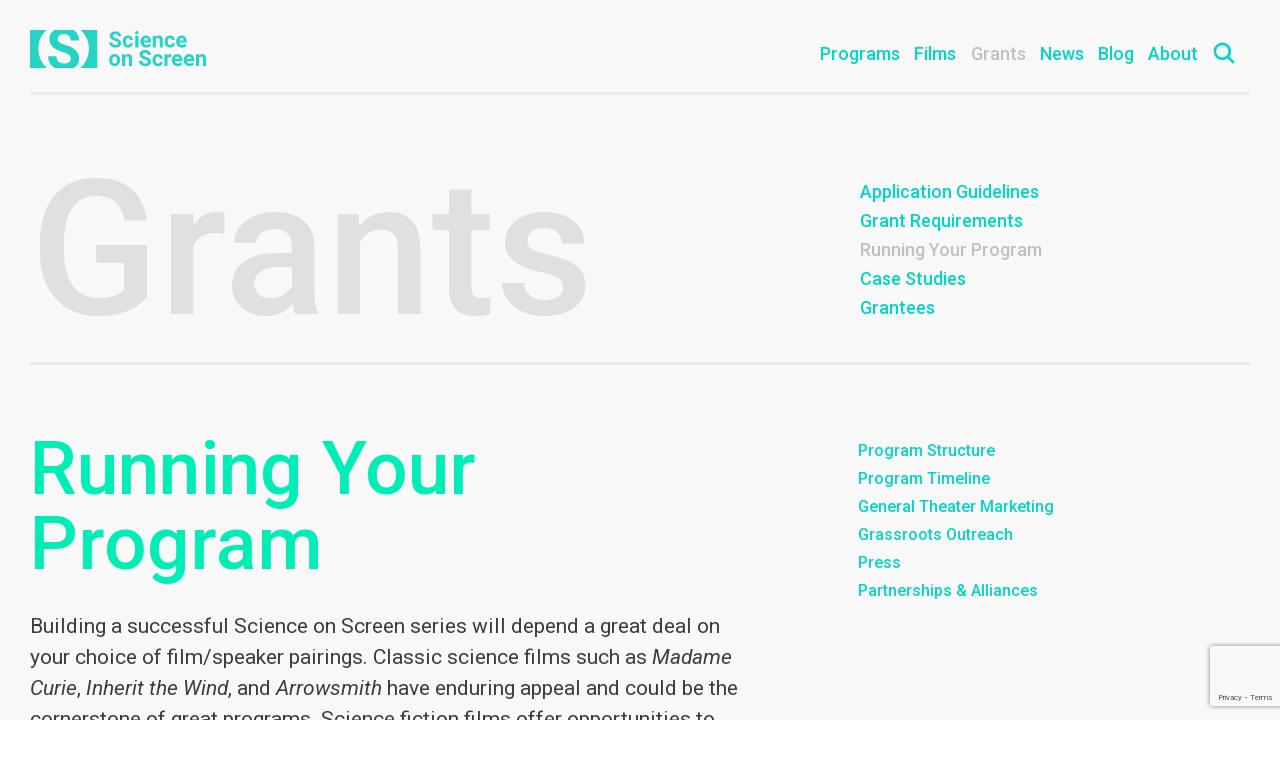

--- FILE ---
content_type: text/html; charset=UTF-8
request_url: https://scienceonscreen.org/grants/running-your-program
body_size: 4654
content:





<!doctype html>
<html class="no-js" lang="en">
  <head>
    <meta charset="utf-8">
    <meta http-equiv="x-ua-compatible" content="ie=edge">

    <title>Running Your Program &mdash; Science on Screen</title>
    <meta name="description" content="">
    <meta name="viewport" content="width=device-width, initial-scale=1">

        <script type="text/javascript">
    WebFontConfig = {
      google: { families: [
        'Roboto:300,400,700,300italic,400italic,700italic,500,500italic:latin',
        'Roboto+Mono:500,500italic:latin'
      ]}
    };
    (function() {
      var wf = document.createElement('script');
      wf.src = ('https:' == document.location.protocol ? 'https' : 'http') +
        '://ajax.googleapis.com/ajax/libs/webfont/1/webfont.js';
      wf.type = 'text/javascript';
      wf.async = 'true';
      var s = document.getElementsByTagName('script')[0];
      s.parentNode.insertBefore(wf, s);
    })(); </script>

    <link type="text/css" rel="stylesheet" href="/build/main.css?1453692748107">

    <link rel="icon" href="/favicon.ico">
    <link rel="apple-touch-icon" href="/apple-touch-icon-precomposed.png">
    <link rel="mask-icon" sizes="any" href="/icon.svg" color="#00eeb6">

    <!-- Meta Pixel Code -->
    <script>
      !function(f,b,e,v,n,t,s)
      {if(f.fbq)return;n=f.fbq=function(){n.callMethod?
      n.callMethod.apply(n,arguments):n.queue.push(arguments)};
      if(!f._fbq)f._fbq=n;n.push=n;n.loaded=!0;n.version='2.0';
      n.queue=[];t=b.createElement(e);t.async=!0;
      t.src=v;s=b.getElementsByTagName(e)[0];
      s.parentNode.insertBefore(t,s)}(window,document,'script',
      'https://connect.facebook.net/en_US/fbevents.js');
      fbq('init', '427750383519812'); 
      fbq('track', 'PageView');
    </script>
    <noscript>
      <img height="1" width="1" 
      src="https://www.facebook.com/tr?id=427750383519812&ev=PageView
      &noscript=1"/>
    </noscript>
<!-- End Meta Pixel Code -->

    <!-- Constant Contact form styles -->
		<style>
      div.ctct-form-embed div.ctct-form-defaults {
        max-width: 580px !important;
        padding: 0 !important;
      }
			div.ctct-form-embed .ctct-form-custom {
        margin: 25px 0 !important;
				display: grid;
				grid-template-columns: 1fr 1fr;
				grid-template-rows: min-content 1fr 1fr min-content;
				gap: 10px 20px;
				grid-auto-flow: row;
				grid-template-areas: "title title" "first last" "email button" "disclaimer disclaimer";
			}
			div.ctct-form-embed .ctct-form-custom .ctct-form-header {
				grid-area: title;
        margin: 0px !important;
        font-size: 24px !important;
			}
      div.ctct-form-embed .ctct-form-custom .ctct-form-text {
				grid-area: title;
        margin-top: 36px !important;
        margin-bottom: 20px !important;
			}
      div.ctct-form-embed .ctct-form-custom #first_name_field_0 {
        grid-area: first;
        margin-bottom: 10px !important;
      }
      div.ctct-form-embed .ctct-form-custom #last_name_field_0 {
        grid-area: last;
        margin-bottom: 10px !important;
      }
      div.ctct-form-embed .ctct-form-custom #email_address_field_0 {
				grid-area: email;
        margin-bottom: 10px !important;
			}
			div.ctct-form-embed .ctct-form-custom .ctct-form-button {
				grid-area: button;
        max-height: 46px;
        align-self: center;
        max-width: 125px;
        font-weight: bold;
        background-color: #05d5c5 !important;
        text-transform: uppercase !important;
        border: none !important;
        margin-top: 16px;
			}
      div.ctct-form-embed .ctct-form-custom .ctct-form-button:hover {
        background-color: #04a396 !important;
      }
			div.ctct-form-embed .ctct-form-custom #gdpr_text {
				grid-area: disclaimer;
        max-width: 580px !important;
			}

      @media only screen and (max-width: 37.5em){
        div.ctct-form-embed .ctct-form-custom {
          display: grid;
          grid-template-columns: 1fr;
          grid-template-rows: min-content 1fr 1fr 1fr min-content min-content;
          gap: 10px 20px;
          grid-auto-flow: row;
          grid-template-areas: "title" "first" "last" "email" "button" "disclaimer";
        }

        div.ctct-form-embed .ctct-form-custom .ctct-form-button {
          max-width: 100% !important;
        }
      }
		</style>
  </head>

  <body>
    <!--[if lt IE 10]>
      <div class="browserupgrade">
        <div class="c">
          <p><strong>You are using an outdated browser.</strong> Please <a href="http://browsehappy.com/">upgrade your browser</a> to improve your experience.</p>
        </div>
      </div>
    <![endif]-->

    


<div class="search">
  <div class="c">
    <div class="g">

      <div class="gi">
        <form action="https://scienceonscreen.org/results">
          <input type="text" name="q" placeholder="search scienceonscreen.org">
        </form>
      </div>

      <div class="gi">
        <span class="helper">hit enter to search</span>
        <button class="close">
          <svg class="looking-glass" xmlns="http://www.w3.org/2000/svg" width="11.663" height="11.663" viewBox="0 0 21 21">
            <path  d="M1587.88,288.406l-6.88-6.874-6.87,6.874a0.375,0.375,0,0,1-.53,0,0.367,0.367,0,0,1,0-.529l6.87-6.874-6.87-6.873a0.368,0.368,0,0,1,0-.53,0.377,0.377,0,0,1,.53,0l6.87,6.875,6.88-6.875a0.376,0.376,0,0,1,.53,0,0.386,0.386,0,0,1,0,.529L1581.53,281l6.88,6.874a0.386,0.386,0,0,1,0,.529A0.375,0.375,0,0,1,1587.88,288.406Z" transform="translate(-1570.5 -270.5)"/>
          </svg>
        </button>
      </div>

    </div>
  </div>
</div>

<header class="global-header">
  <div class="c">
    <div class="g">

            <div class="gi">
        <a href="/" class="sos-logo">
          <h1 class="hidden">Science on Screen</h1>
        </a>      </div>


            <nav class="global-nav">
                  <a    href="http://scienceonscreen.org/programs">Programs</a>
                  <a    href="http://scienceonscreen.org/films">Films</a>
                  <a    class="active" href="http://scienceonscreen.org/grants">Grants</a>
                  <a    href="http://scienceonscreen.org/news">News</a>
                  <a    href="http://scienceonscreen.org/blog">Blog</a>
                  <a    href="http://scienceonscreen.org/about">About</a>
                <button class="search-toggle">
          <svg xmlns="http://www.w3.org/2000/svg" width="24" height="24" viewBox="0 0 24 24">
            <path d="M1587.9,394.9a0.342,0.342,0,0,1-.48,0l-5.35-5.349a7.737,7.737,0,1,1,.48-0.475l5.35,5.348A0.339,0.339,0,0,1,1587.9,394.9Zm-3.97-11.093a7.125,7.125,0,1,0-7.13,7.124A7.126,7.126,0,0,0,1583.93,383.8Z" transform="translate(-1566.5 -373.5)"/>
          </svg>
        </button>

        <div class="search-mobile">
          <svg class="looking-glass" xmlns="http://www.w3.org/2000/svg" width="24" height="24" viewBox="0 0 24 24">
            <path d="M1587.9,394.9a0.342,0.342,0,0,1-.48,0l-5.35-5.349a7.737,7.737,0,1,1,.48-0.475l5.35,5.348A0.339,0.339,0,0,1,1587.9,394.9Zm-3.97-11.093a7.125,7.125,0,1,0-7.13,7.124A7.126,7.126,0,0,0,1583.93,383.8Z" transform="translate(-1566.5 -373.5)"/>
          </svg>
          <form action="https://scienceonscreen.org/results">
            <input type="text" name="q" placeholder="search">
          </form>
        </div>
      </nav>
      <button id="menu-open"></button>

    </div>
  </div></header>
    <main class="main">
      
  


<div class="c">
  <div class="section-header">

        <h1 class="title -jumbo">
      Grants
              <button id="section-nav-toggle"></button>
          </h1>

        


      <nav class="section-nav">
        <ul class="nav-c">
                      <li  >
              <a href="http://scienceonscreen.org/grants/application">Application Guidelines</a>
            </li>
                      <li  >
              <a href="http://scienceonscreen.org/grants/grant-requirements">Grant Requirements</a>
            </li>
                      <li   class="active">
              <a href="http://scienceonscreen.org/grants/running-your-program">Running Your Program</a>
            </li>
                      <li  >
              <a href="http://scienceonscreen.org/grants/case-studies">Case Studies</a>
            </li>
                      <li  >
              <a href="http://scienceonscreen.org/grants/grantees">Grantees</a>
            </li>
                  </ul>
      </nav>    
  </div></div>
  <div class="standard c">

    <div class="content-subnav">
      <div class="g">

                <div class="content gi">
          
<div class="page-header">
      <h2 class="title -small">Running Your Program</h2>
  
      <div class="kicker -small">
      
    </div>
  </div>
          
<div class="content-area">
              <div class="kicker -small">
          <p>Building a successful Science on Screen series will depend a great deal on your choice of film/speaker pairings. Classic science films such as&nbsp;<em>Madame Curie</em>, <em>Inherit the Wind</em>, and&nbsp;<em>Arrowsmith</em>&nbsp;have enduring appeal and could be the cornerstone of great programs. Science fiction films offer opportunities to explore topics on everything from artificial intelligence (<em>2001: A Space Odyssey</em>) and eugenics (<em>Gattaca</em>) to cephalopod biology (<em>It Came From Beneath the Sea</em>) and the spread of viruses (<em>12 Monkeys</em>).</p>
        </div>

                    <div class="text">
          <p>And then there are films that are not traditionally associated with science. Such films are waiting for you to unpack creative science connections that can capture people’s imaginations and get them thinking about science, and its relationship to art and entertainment, in new ways.</p>

<p> Few would associate <em>Fight Club</em> with science. Yet, when paired with a presentation by a Harvard biological anthropologist who co-authored a book called <em>Demonic Males: Apes and the Origins of Human Violence</em>, the film became a springboard for a fascinating look at how violent behavior in human males compares to that of our closest primate relatives.</p>



















<p><em>Best in Show</em> a science movie? Not exactly, but it became the basis for an informative and entertaining program on dog intelligence and behavior. <em>Crouching Tiger, Hidden Dragon</em> provided a spectacular backdrop for a talk on whether cinematic representations of martial arts are true to the laws of physics. Various other films have served as a foundation for exploring a host of intriguing questions, including: What happens inside the brains of rappers as they freestyle? (<em>8 Mile</em>). Is it possible to create clothing that never dirties or wears out? (<em>The Man in the White Suit</em>). From a neurobiological perspective, what exactly does “being an adolescent” mean? (<em>Rushmore</em>). And what the heck is a time loop, anyway? (<em>Groundhog Day</em>).</p>



















<p><br /></p>
        </div>

        </div>        </div>
                          

<nav class="subnav gi">
  <ul>
          <li  >
        <a href="http://scienceonscreen.org/grants/running-your-program/program-structure">Program Structure</a>

              </li>
          <li  >
        <a href="http://scienceonscreen.org/grants/running-your-program/program-timeline">Program Timeline</a>

              </li>
          <li  >
        <a href="http://scienceonscreen.org/grants/running-your-program/general-theater-marketing">General Theater Marketing</a>

              </li>
          <li  >
        <a href="http://scienceonscreen.org/grants/running-your-program/grassroots-outreach">Grassroots Outreach</a>

              </li>
          <li  >
        <a href="http://scienceonscreen.org/grants/running-your-program/press">Press</a>

              </li>
          <li  >
        <a href="http://scienceonscreen.org/grants/running-your-program/partnerships">Partnerships &amp; Alliances</a>

              </li>
      </ul>
</nav>        
      </div>    </div>
  </div>
    </main>

    
<footer class="global-footer">
	<div class="c">
		<div class="g">

			<div class="gi contact">
				<p class="supported">An initiative of the Coolidge Corner Theatre, in partnership with the Alfred P. Sloan Foundation.</p>

				<a href="mailto:info@scienceonscreen.org" class="link">Contact Us</a>

				<ul class="social">
					<li>
						<a href="https://www.instagram.com/explore/tags/scienceonscreen/" class="social-icon -instagram">Instagram</a>
					</li>
					<li>
						<a href="https://twitter.com/search?q=%23scienceonscreen" class="social-icon -twitter">Twitter</a>
					</li>
					<li>
						<a href="https://www.facebook.com/hashtag/scienceonscreen" class="social-icon -facebook">Facebook</a>
					</li>
					<li>
						<a href="https://www.youtube.com/c/ScienceOnScreen" class="social-icon -youtube">YouTube</a>
					</li>
				</ul>
			</div>
			
			<div class="gi supported-logos">
				<a class="coolidge-logo" href="http://www.coolidge.org">Coolidge Logo</a>
				<a class="sloan-logo" href="http://www.sloan.org">Sloan Foundation Logo</a>
			</div>
			
		</div>
		
		<!-- Begin Constant Contact Inline Form Code -->
		<div id="newsletter-form" class="ctct-inline-form" data-form-id="30eb71d5-2713-44a0-a482-64f5af2e4f17"></div>
		<!-- End Constant Contact Inline Form Code -->

	</div>
	</footer>

    <script src="/js/jquery-2.2.0.min.js"></script>
    <script src="/build/all.js"></script>

        <script>
      (function(i,s,o,g,r,a,m){i['GoogleAnalyticsObject']=r;i[r]=i[r]||function(){
      (i[r].q=i[r].q||[]).push(arguments)},i[r].l=1*new Date();a=s.createElement(o),
      m=s.getElementsByTagName(o)[0];a.async=1;a.src=g;m.parentNode.insertBefore(a,m)
      })(window,document,'script','//www.google-analytics.com/analytics.js','ga');
      ga('create', 'UA-72575914-1', 'auto');
      ga('send', 'pageview');
    </script>

        <script> var _ctct_m = "85e36bb19b40da151d6deaccd520b673"; </script>
    <script id="signupScript" src="//static.ctctcdn.com/js/signup-form-widget/current/signup-form-widget.min.js" async defer></script>

          </body>
</html>


--- FILE ---
content_type: text/html; charset=utf-8
request_url: https://www.google.com/recaptcha/api2/anchor?ar=1&k=6LfHrSkUAAAAAPnKk5cT6JuKlKPzbwyTYuO8--Vr&co=aHR0cHM6Ly9zY2llbmNlb25zY3JlZW4ub3JnOjQ0Mw..&hl=en&v=7gg7H51Q-naNfhmCP3_R47ho&size=invisible&anchor-ms=20000&execute-ms=30000&cb=ulq13s1y93a
body_size: 48833
content:
<!DOCTYPE HTML><html dir="ltr" lang="en"><head><meta http-equiv="Content-Type" content="text/html; charset=UTF-8">
<meta http-equiv="X-UA-Compatible" content="IE=edge">
<title>reCAPTCHA</title>
<style type="text/css">
/* cyrillic-ext */
@font-face {
  font-family: 'Roboto';
  font-style: normal;
  font-weight: 400;
  font-stretch: 100%;
  src: url(//fonts.gstatic.com/s/roboto/v48/KFO7CnqEu92Fr1ME7kSn66aGLdTylUAMa3GUBHMdazTgWw.woff2) format('woff2');
  unicode-range: U+0460-052F, U+1C80-1C8A, U+20B4, U+2DE0-2DFF, U+A640-A69F, U+FE2E-FE2F;
}
/* cyrillic */
@font-face {
  font-family: 'Roboto';
  font-style: normal;
  font-weight: 400;
  font-stretch: 100%;
  src: url(//fonts.gstatic.com/s/roboto/v48/KFO7CnqEu92Fr1ME7kSn66aGLdTylUAMa3iUBHMdazTgWw.woff2) format('woff2');
  unicode-range: U+0301, U+0400-045F, U+0490-0491, U+04B0-04B1, U+2116;
}
/* greek-ext */
@font-face {
  font-family: 'Roboto';
  font-style: normal;
  font-weight: 400;
  font-stretch: 100%;
  src: url(//fonts.gstatic.com/s/roboto/v48/KFO7CnqEu92Fr1ME7kSn66aGLdTylUAMa3CUBHMdazTgWw.woff2) format('woff2');
  unicode-range: U+1F00-1FFF;
}
/* greek */
@font-face {
  font-family: 'Roboto';
  font-style: normal;
  font-weight: 400;
  font-stretch: 100%;
  src: url(//fonts.gstatic.com/s/roboto/v48/KFO7CnqEu92Fr1ME7kSn66aGLdTylUAMa3-UBHMdazTgWw.woff2) format('woff2');
  unicode-range: U+0370-0377, U+037A-037F, U+0384-038A, U+038C, U+038E-03A1, U+03A3-03FF;
}
/* math */
@font-face {
  font-family: 'Roboto';
  font-style: normal;
  font-weight: 400;
  font-stretch: 100%;
  src: url(//fonts.gstatic.com/s/roboto/v48/KFO7CnqEu92Fr1ME7kSn66aGLdTylUAMawCUBHMdazTgWw.woff2) format('woff2');
  unicode-range: U+0302-0303, U+0305, U+0307-0308, U+0310, U+0312, U+0315, U+031A, U+0326-0327, U+032C, U+032F-0330, U+0332-0333, U+0338, U+033A, U+0346, U+034D, U+0391-03A1, U+03A3-03A9, U+03B1-03C9, U+03D1, U+03D5-03D6, U+03F0-03F1, U+03F4-03F5, U+2016-2017, U+2034-2038, U+203C, U+2040, U+2043, U+2047, U+2050, U+2057, U+205F, U+2070-2071, U+2074-208E, U+2090-209C, U+20D0-20DC, U+20E1, U+20E5-20EF, U+2100-2112, U+2114-2115, U+2117-2121, U+2123-214F, U+2190, U+2192, U+2194-21AE, U+21B0-21E5, U+21F1-21F2, U+21F4-2211, U+2213-2214, U+2216-22FF, U+2308-230B, U+2310, U+2319, U+231C-2321, U+2336-237A, U+237C, U+2395, U+239B-23B7, U+23D0, U+23DC-23E1, U+2474-2475, U+25AF, U+25B3, U+25B7, U+25BD, U+25C1, U+25CA, U+25CC, U+25FB, U+266D-266F, U+27C0-27FF, U+2900-2AFF, U+2B0E-2B11, U+2B30-2B4C, U+2BFE, U+3030, U+FF5B, U+FF5D, U+1D400-1D7FF, U+1EE00-1EEFF;
}
/* symbols */
@font-face {
  font-family: 'Roboto';
  font-style: normal;
  font-weight: 400;
  font-stretch: 100%;
  src: url(//fonts.gstatic.com/s/roboto/v48/KFO7CnqEu92Fr1ME7kSn66aGLdTylUAMaxKUBHMdazTgWw.woff2) format('woff2');
  unicode-range: U+0001-000C, U+000E-001F, U+007F-009F, U+20DD-20E0, U+20E2-20E4, U+2150-218F, U+2190, U+2192, U+2194-2199, U+21AF, U+21E6-21F0, U+21F3, U+2218-2219, U+2299, U+22C4-22C6, U+2300-243F, U+2440-244A, U+2460-24FF, U+25A0-27BF, U+2800-28FF, U+2921-2922, U+2981, U+29BF, U+29EB, U+2B00-2BFF, U+4DC0-4DFF, U+FFF9-FFFB, U+10140-1018E, U+10190-1019C, U+101A0, U+101D0-101FD, U+102E0-102FB, U+10E60-10E7E, U+1D2C0-1D2D3, U+1D2E0-1D37F, U+1F000-1F0FF, U+1F100-1F1AD, U+1F1E6-1F1FF, U+1F30D-1F30F, U+1F315, U+1F31C, U+1F31E, U+1F320-1F32C, U+1F336, U+1F378, U+1F37D, U+1F382, U+1F393-1F39F, U+1F3A7-1F3A8, U+1F3AC-1F3AF, U+1F3C2, U+1F3C4-1F3C6, U+1F3CA-1F3CE, U+1F3D4-1F3E0, U+1F3ED, U+1F3F1-1F3F3, U+1F3F5-1F3F7, U+1F408, U+1F415, U+1F41F, U+1F426, U+1F43F, U+1F441-1F442, U+1F444, U+1F446-1F449, U+1F44C-1F44E, U+1F453, U+1F46A, U+1F47D, U+1F4A3, U+1F4B0, U+1F4B3, U+1F4B9, U+1F4BB, U+1F4BF, U+1F4C8-1F4CB, U+1F4D6, U+1F4DA, U+1F4DF, U+1F4E3-1F4E6, U+1F4EA-1F4ED, U+1F4F7, U+1F4F9-1F4FB, U+1F4FD-1F4FE, U+1F503, U+1F507-1F50B, U+1F50D, U+1F512-1F513, U+1F53E-1F54A, U+1F54F-1F5FA, U+1F610, U+1F650-1F67F, U+1F687, U+1F68D, U+1F691, U+1F694, U+1F698, U+1F6AD, U+1F6B2, U+1F6B9-1F6BA, U+1F6BC, U+1F6C6-1F6CF, U+1F6D3-1F6D7, U+1F6E0-1F6EA, U+1F6F0-1F6F3, U+1F6F7-1F6FC, U+1F700-1F7FF, U+1F800-1F80B, U+1F810-1F847, U+1F850-1F859, U+1F860-1F887, U+1F890-1F8AD, U+1F8B0-1F8BB, U+1F8C0-1F8C1, U+1F900-1F90B, U+1F93B, U+1F946, U+1F984, U+1F996, U+1F9E9, U+1FA00-1FA6F, U+1FA70-1FA7C, U+1FA80-1FA89, U+1FA8F-1FAC6, U+1FACE-1FADC, U+1FADF-1FAE9, U+1FAF0-1FAF8, U+1FB00-1FBFF;
}
/* vietnamese */
@font-face {
  font-family: 'Roboto';
  font-style: normal;
  font-weight: 400;
  font-stretch: 100%;
  src: url(//fonts.gstatic.com/s/roboto/v48/KFO7CnqEu92Fr1ME7kSn66aGLdTylUAMa3OUBHMdazTgWw.woff2) format('woff2');
  unicode-range: U+0102-0103, U+0110-0111, U+0128-0129, U+0168-0169, U+01A0-01A1, U+01AF-01B0, U+0300-0301, U+0303-0304, U+0308-0309, U+0323, U+0329, U+1EA0-1EF9, U+20AB;
}
/* latin-ext */
@font-face {
  font-family: 'Roboto';
  font-style: normal;
  font-weight: 400;
  font-stretch: 100%;
  src: url(//fonts.gstatic.com/s/roboto/v48/KFO7CnqEu92Fr1ME7kSn66aGLdTylUAMa3KUBHMdazTgWw.woff2) format('woff2');
  unicode-range: U+0100-02BA, U+02BD-02C5, U+02C7-02CC, U+02CE-02D7, U+02DD-02FF, U+0304, U+0308, U+0329, U+1D00-1DBF, U+1E00-1E9F, U+1EF2-1EFF, U+2020, U+20A0-20AB, U+20AD-20C0, U+2113, U+2C60-2C7F, U+A720-A7FF;
}
/* latin */
@font-face {
  font-family: 'Roboto';
  font-style: normal;
  font-weight: 400;
  font-stretch: 100%;
  src: url(//fonts.gstatic.com/s/roboto/v48/KFO7CnqEu92Fr1ME7kSn66aGLdTylUAMa3yUBHMdazQ.woff2) format('woff2');
  unicode-range: U+0000-00FF, U+0131, U+0152-0153, U+02BB-02BC, U+02C6, U+02DA, U+02DC, U+0304, U+0308, U+0329, U+2000-206F, U+20AC, U+2122, U+2191, U+2193, U+2212, U+2215, U+FEFF, U+FFFD;
}
/* cyrillic-ext */
@font-face {
  font-family: 'Roboto';
  font-style: normal;
  font-weight: 500;
  font-stretch: 100%;
  src: url(//fonts.gstatic.com/s/roboto/v48/KFO7CnqEu92Fr1ME7kSn66aGLdTylUAMa3GUBHMdazTgWw.woff2) format('woff2');
  unicode-range: U+0460-052F, U+1C80-1C8A, U+20B4, U+2DE0-2DFF, U+A640-A69F, U+FE2E-FE2F;
}
/* cyrillic */
@font-face {
  font-family: 'Roboto';
  font-style: normal;
  font-weight: 500;
  font-stretch: 100%;
  src: url(//fonts.gstatic.com/s/roboto/v48/KFO7CnqEu92Fr1ME7kSn66aGLdTylUAMa3iUBHMdazTgWw.woff2) format('woff2');
  unicode-range: U+0301, U+0400-045F, U+0490-0491, U+04B0-04B1, U+2116;
}
/* greek-ext */
@font-face {
  font-family: 'Roboto';
  font-style: normal;
  font-weight: 500;
  font-stretch: 100%;
  src: url(//fonts.gstatic.com/s/roboto/v48/KFO7CnqEu92Fr1ME7kSn66aGLdTylUAMa3CUBHMdazTgWw.woff2) format('woff2');
  unicode-range: U+1F00-1FFF;
}
/* greek */
@font-face {
  font-family: 'Roboto';
  font-style: normal;
  font-weight: 500;
  font-stretch: 100%;
  src: url(//fonts.gstatic.com/s/roboto/v48/KFO7CnqEu92Fr1ME7kSn66aGLdTylUAMa3-UBHMdazTgWw.woff2) format('woff2');
  unicode-range: U+0370-0377, U+037A-037F, U+0384-038A, U+038C, U+038E-03A1, U+03A3-03FF;
}
/* math */
@font-face {
  font-family: 'Roboto';
  font-style: normal;
  font-weight: 500;
  font-stretch: 100%;
  src: url(//fonts.gstatic.com/s/roboto/v48/KFO7CnqEu92Fr1ME7kSn66aGLdTylUAMawCUBHMdazTgWw.woff2) format('woff2');
  unicode-range: U+0302-0303, U+0305, U+0307-0308, U+0310, U+0312, U+0315, U+031A, U+0326-0327, U+032C, U+032F-0330, U+0332-0333, U+0338, U+033A, U+0346, U+034D, U+0391-03A1, U+03A3-03A9, U+03B1-03C9, U+03D1, U+03D5-03D6, U+03F0-03F1, U+03F4-03F5, U+2016-2017, U+2034-2038, U+203C, U+2040, U+2043, U+2047, U+2050, U+2057, U+205F, U+2070-2071, U+2074-208E, U+2090-209C, U+20D0-20DC, U+20E1, U+20E5-20EF, U+2100-2112, U+2114-2115, U+2117-2121, U+2123-214F, U+2190, U+2192, U+2194-21AE, U+21B0-21E5, U+21F1-21F2, U+21F4-2211, U+2213-2214, U+2216-22FF, U+2308-230B, U+2310, U+2319, U+231C-2321, U+2336-237A, U+237C, U+2395, U+239B-23B7, U+23D0, U+23DC-23E1, U+2474-2475, U+25AF, U+25B3, U+25B7, U+25BD, U+25C1, U+25CA, U+25CC, U+25FB, U+266D-266F, U+27C0-27FF, U+2900-2AFF, U+2B0E-2B11, U+2B30-2B4C, U+2BFE, U+3030, U+FF5B, U+FF5D, U+1D400-1D7FF, U+1EE00-1EEFF;
}
/* symbols */
@font-face {
  font-family: 'Roboto';
  font-style: normal;
  font-weight: 500;
  font-stretch: 100%;
  src: url(//fonts.gstatic.com/s/roboto/v48/KFO7CnqEu92Fr1ME7kSn66aGLdTylUAMaxKUBHMdazTgWw.woff2) format('woff2');
  unicode-range: U+0001-000C, U+000E-001F, U+007F-009F, U+20DD-20E0, U+20E2-20E4, U+2150-218F, U+2190, U+2192, U+2194-2199, U+21AF, U+21E6-21F0, U+21F3, U+2218-2219, U+2299, U+22C4-22C6, U+2300-243F, U+2440-244A, U+2460-24FF, U+25A0-27BF, U+2800-28FF, U+2921-2922, U+2981, U+29BF, U+29EB, U+2B00-2BFF, U+4DC0-4DFF, U+FFF9-FFFB, U+10140-1018E, U+10190-1019C, U+101A0, U+101D0-101FD, U+102E0-102FB, U+10E60-10E7E, U+1D2C0-1D2D3, U+1D2E0-1D37F, U+1F000-1F0FF, U+1F100-1F1AD, U+1F1E6-1F1FF, U+1F30D-1F30F, U+1F315, U+1F31C, U+1F31E, U+1F320-1F32C, U+1F336, U+1F378, U+1F37D, U+1F382, U+1F393-1F39F, U+1F3A7-1F3A8, U+1F3AC-1F3AF, U+1F3C2, U+1F3C4-1F3C6, U+1F3CA-1F3CE, U+1F3D4-1F3E0, U+1F3ED, U+1F3F1-1F3F3, U+1F3F5-1F3F7, U+1F408, U+1F415, U+1F41F, U+1F426, U+1F43F, U+1F441-1F442, U+1F444, U+1F446-1F449, U+1F44C-1F44E, U+1F453, U+1F46A, U+1F47D, U+1F4A3, U+1F4B0, U+1F4B3, U+1F4B9, U+1F4BB, U+1F4BF, U+1F4C8-1F4CB, U+1F4D6, U+1F4DA, U+1F4DF, U+1F4E3-1F4E6, U+1F4EA-1F4ED, U+1F4F7, U+1F4F9-1F4FB, U+1F4FD-1F4FE, U+1F503, U+1F507-1F50B, U+1F50D, U+1F512-1F513, U+1F53E-1F54A, U+1F54F-1F5FA, U+1F610, U+1F650-1F67F, U+1F687, U+1F68D, U+1F691, U+1F694, U+1F698, U+1F6AD, U+1F6B2, U+1F6B9-1F6BA, U+1F6BC, U+1F6C6-1F6CF, U+1F6D3-1F6D7, U+1F6E0-1F6EA, U+1F6F0-1F6F3, U+1F6F7-1F6FC, U+1F700-1F7FF, U+1F800-1F80B, U+1F810-1F847, U+1F850-1F859, U+1F860-1F887, U+1F890-1F8AD, U+1F8B0-1F8BB, U+1F8C0-1F8C1, U+1F900-1F90B, U+1F93B, U+1F946, U+1F984, U+1F996, U+1F9E9, U+1FA00-1FA6F, U+1FA70-1FA7C, U+1FA80-1FA89, U+1FA8F-1FAC6, U+1FACE-1FADC, U+1FADF-1FAE9, U+1FAF0-1FAF8, U+1FB00-1FBFF;
}
/* vietnamese */
@font-face {
  font-family: 'Roboto';
  font-style: normal;
  font-weight: 500;
  font-stretch: 100%;
  src: url(//fonts.gstatic.com/s/roboto/v48/KFO7CnqEu92Fr1ME7kSn66aGLdTylUAMa3OUBHMdazTgWw.woff2) format('woff2');
  unicode-range: U+0102-0103, U+0110-0111, U+0128-0129, U+0168-0169, U+01A0-01A1, U+01AF-01B0, U+0300-0301, U+0303-0304, U+0308-0309, U+0323, U+0329, U+1EA0-1EF9, U+20AB;
}
/* latin-ext */
@font-face {
  font-family: 'Roboto';
  font-style: normal;
  font-weight: 500;
  font-stretch: 100%;
  src: url(//fonts.gstatic.com/s/roboto/v48/KFO7CnqEu92Fr1ME7kSn66aGLdTylUAMa3KUBHMdazTgWw.woff2) format('woff2');
  unicode-range: U+0100-02BA, U+02BD-02C5, U+02C7-02CC, U+02CE-02D7, U+02DD-02FF, U+0304, U+0308, U+0329, U+1D00-1DBF, U+1E00-1E9F, U+1EF2-1EFF, U+2020, U+20A0-20AB, U+20AD-20C0, U+2113, U+2C60-2C7F, U+A720-A7FF;
}
/* latin */
@font-face {
  font-family: 'Roboto';
  font-style: normal;
  font-weight: 500;
  font-stretch: 100%;
  src: url(//fonts.gstatic.com/s/roboto/v48/KFO7CnqEu92Fr1ME7kSn66aGLdTylUAMa3yUBHMdazQ.woff2) format('woff2');
  unicode-range: U+0000-00FF, U+0131, U+0152-0153, U+02BB-02BC, U+02C6, U+02DA, U+02DC, U+0304, U+0308, U+0329, U+2000-206F, U+20AC, U+2122, U+2191, U+2193, U+2212, U+2215, U+FEFF, U+FFFD;
}
/* cyrillic-ext */
@font-face {
  font-family: 'Roboto';
  font-style: normal;
  font-weight: 900;
  font-stretch: 100%;
  src: url(//fonts.gstatic.com/s/roboto/v48/KFO7CnqEu92Fr1ME7kSn66aGLdTylUAMa3GUBHMdazTgWw.woff2) format('woff2');
  unicode-range: U+0460-052F, U+1C80-1C8A, U+20B4, U+2DE0-2DFF, U+A640-A69F, U+FE2E-FE2F;
}
/* cyrillic */
@font-face {
  font-family: 'Roboto';
  font-style: normal;
  font-weight: 900;
  font-stretch: 100%;
  src: url(//fonts.gstatic.com/s/roboto/v48/KFO7CnqEu92Fr1ME7kSn66aGLdTylUAMa3iUBHMdazTgWw.woff2) format('woff2');
  unicode-range: U+0301, U+0400-045F, U+0490-0491, U+04B0-04B1, U+2116;
}
/* greek-ext */
@font-face {
  font-family: 'Roboto';
  font-style: normal;
  font-weight: 900;
  font-stretch: 100%;
  src: url(//fonts.gstatic.com/s/roboto/v48/KFO7CnqEu92Fr1ME7kSn66aGLdTylUAMa3CUBHMdazTgWw.woff2) format('woff2');
  unicode-range: U+1F00-1FFF;
}
/* greek */
@font-face {
  font-family: 'Roboto';
  font-style: normal;
  font-weight: 900;
  font-stretch: 100%;
  src: url(//fonts.gstatic.com/s/roboto/v48/KFO7CnqEu92Fr1ME7kSn66aGLdTylUAMa3-UBHMdazTgWw.woff2) format('woff2');
  unicode-range: U+0370-0377, U+037A-037F, U+0384-038A, U+038C, U+038E-03A1, U+03A3-03FF;
}
/* math */
@font-face {
  font-family: 'Roboto';
  font-style: normal;
  font-weight: 900;
  font-stretch: 100%;
  src: url(//fonts.gstatic.com/s/roboto/v48/KFO7CnqEu92Fr1ME7kSn66aGLdTylUAMawCUBHMdazTgWw.woff2) format('woff2');
  unicode-range: U+0302-0303, U+0305, U+0307-0308, U+0310, U+0312, U+0315, U+031A, U+0326-0327, U+032C, U+032F-0330, U+0332-0333, U+0338, U+033A, U+0346, U+034D, U+0391-03A1, U+03A3-03A9, U+03B1-03C9, U+03D1, U+03D5-03D6, U+03F0-03F1, U+03F4-03F5, U+2016-2017, U+2034-2038, U+203C, U+2040, U+2043, U+2047, U+2050, U+2057, U+205F, U+2070-2071, U+2074-208E, U+2090-209C, U+20D0-20DC, U+20E1, U+20E5-20EF, U+2100-2112, U+2114-2115, U+2117-2121, U+2123-214F, U+2190, U+2192, U+2194-21AE, U+21B0-21E5, U+21F1-21F2, U+21F4-2211, U+2213-2214, U+2216-22FF, U+2308-230B, U+2310, U+2319, U+231C-2321, U+2336-237A, U+237C, U+2395, U+239B-23B7, U+23D0, U+23DC-23E1, U+2474-2475, U+25AF, U+25B3, U+25B7, U+25BD, U+25C1, U+25CA, U+25CC, U+25FB, U+266D-266F, U+27C0-27FF, U+2900-2AFF, U+2B0E-2B11, U+2B30-2B4C, U+2BFE, U+3030, U+FF5B, U+FF5D, U+1D400-1D7FF, U+1EE00-1EEFF;
}
/* symbols */
@font-face {
  font-family: 'Roboto';
  font-style: normal;
  font-weight: 900;
  font-stretch: 100%;
  src: url(//fonts.gstatic.com/s/roboto/v48/KFO7CnqEu92Fr1ME7kSn66aGLdTylUAMaxKUBHMdazTgWw.woff2) format('woff2');
  unicode-range: U+0001-000C, U+000E-001F, U+007F-009F, U+20DD-20E0, U+20E2-20E4, U+2150-218F, U+2190, U+2192, U+2194-2199, U+21AF, U+21E6-21F0, U+21F3, U+2218-2219, U+2299, U+22C4-22C6, U+2300-243F, U+2440-244A, U+2460-24FF, U+25A0-27BF, U+2800-28FF, U+2921-2922, U+2981, U+29BF, U+29EB, U+2B00-2BFF, U+4DC0-4DFF, U+FFF9-FFFB, U+10140-1018E, U+10190-1019C, U+101A0, U+101D0-101FD, U+102E0-102FB, U+10E60-10E7E, U+1D2C0-1D2D3, U+1D2E0-1D37F, U+1F000-1F0FF, U+1F100-1F1AD, U+1F1E6-1F1FF, U+1F30D-1F30F, U+1F315, U+1F31C, U+1F31E, U+1F320-1F32C, U+1F336, U+1F378, U+1F37D, U+1F382, U+1F393-1F39F, U+1F3A7-1F3A8, U+1F3AC-1F3AF, U+1F3C2, U+1F3C4-1F3C6, U+1F3CA-1F3CE, U+1F3D4-1F3E0, U+1F3ED, U+1F3F1-1F3F3, U+1F3F5-1F3F7, U+1F408, U+1F415, U+1F41F, U+1F426, U+1F43F, U+1F441-1F442, U+1F444, U+1F446-1F449, U+1F44C-1F44E, U+1F453, U+1F46A, U+1F47D, U+1F4A3, U+1F4B0, U+1F4B3, U+1F4B9, U+1F4BB, U+1F4BF, U+1F4C8-1F4CB, U+1F4D6, U+1F4DA, U+1F4DF, U+1F4E3-1F4E6, U+1F4EA-1F4ED, U+1F4F7, U+1F4F9-1F4FB, U+1F4FD-1F4FE, U+1F503, U+1F507-1F50B, U+1F50D, U+1F512-1F513, U+1F53E-1F54A, U+1F54F-1F5FA, U+1F610, U+1F650-1F67F, U+1F687, U+1F68D, U+1F691, U+1F694, U+1F698, U+1F6AD, U+1F6B2, U+1F6B9-1F6BA, U+1F6BC, U+1F6C6-1F6CF, U+1F6D3-1F6D7, U+1F6E0-1F6EA, U+1F6F0-1F6F3, U+1F6F7-1F6FC, U+1F700-1F7FF, U+1F800-1F80B, U+1F810-1F847, U+1F850-1F859, U+1F860-1F887, U+1F890-1F8AD, U+1F8B0-1F8BB, U+1F8C0-1F8C1, U+1F900-1F90B, U+1F93B, U+1F946, U+1F984, U+1F996, U+1F9E9, U+1FA00-1FA6F, U+1FA70-1FA7C, U+1FA80-1FA89, U+1FA8F-1FAC6, U+1FACE-1FADC, U+1FADF-1FAE9, U+1FAF0-1FAF8, U+1FB00-1FBFF;
}
/* vietnamese */
@font-face {
  font-family: 'Roboto';
  font-style: normal;
  font-weight: 900;
  font-stretch: 100%;
  src: url(//fonts.gstatic.com/s/roboto/v48/KFO7CnqEu92Fr1ME7kSn66aGLdTylUAMa3OUBHMdazTgWw.woff2) format('woff2');
  unicode-range: U+0102-0103, U+0110-0111, U+0128-0129, U+0168-0169, U+01A0-01A1, U+01AF-01B0, U+0300-0301, U+0303-0304, U+0308-0309, U+0323, U+0329, U+1EA0-1EF9, U+20AB;
}
/* latin-ext */
@font-face {
  font-family: 'Roboto';
  font-style: normal;
  font-weight: 900;
  font-stretch: 100%;
  src: url(//fonts.gstatic.com/s/roboto/v48/KFO7CnqEu92Fr1ME7kSn66aGLdTylUAMa3KUBHMdazTgWw.woff2) format('woff2');
  unicode-range: U+0100-02BA, U+02BD-02C5, U+02C7-02CC, U+02CE-02D7, U+02DD-02FF, U+0304, U+0308, U+0329, U+1D00-1DBF, U+1E00-1E9F, U+1EF2-1EFF, U+2020, U+20A0-20AB, U+20AD-20C0, U+2113, U+2C60-2C7F, U+A720-A7FF;
}
/* latin */
@font-face {
  font-family: 'Roboto';
  font-style: normal;
  font-weight: 900;
  font-stretch: 100%;
  src: url(//fonts.gstatic.com/s/roboto/v48/KFO7CnqEu92Fr1ME7kSn66aGLdTylUAMa3yUBHMdazQ.woff2) format('woff2');
  unicode-range: U+0000-00FF, U+0131, U+0152-0153, U+02BB-02BC, U+02C6, U+02DA, U+02DC, U+0304, U+0308, U+0329, U+2000-206F, U+20AC, U+2122, U+2191, U+2193, U+2212, U+2215, U+FEFF, U+FFFD;
}

</style>
<link rel="stylesheet" type="text/css" href="https://www.gstatic.com/recaptcha/releases/7gg7H51Q-naNfhmCP3_R47ho/styles__ltr.css">
<script nonce="5fOxn5ThfG6UGR9Q0BQ6yQ" type="text/javascript">window['__recaptcha_api'] = 'https://www.google.com/recaptcha/api2/';</script>
<script type="text/javascript" src="https://www.gstatic.com/recaptcha/releases/7gg7H51Q-naNfhmCP3_R47ho/recaptcha__en.js" nonce="5fOxn5ThfG6UGR9Q0BQ6yQ">
      
    </script></head>
<body><div id="rc-anchor-alert" class="rc-anchor-alert"></div>
<input type="hidden" id="recaptcha-token" value="[base64]">
<script type="text/javascript" nonce="5fOxn5ThfG6UGR9Q0BQ6yQ">
      recaptcha.anchor.Main.init("[\x22ainput\x22,[\x22bgdata\x22,\x22\x22,\[base64]/[base64]/[base64]/[base64]/cjw8ejpyPj4+eil9Y2F0Y2gobCl7dGhyb3cgbDt9fSxIPWZ1bmN0aW9uKHcsdCx6KXtpZih3PT0xOTR8fHc9PTIwOCl0LnZbd10/dC52W3ddLmNvbmNhdCh6KTp0LnZbd109b2Yoeix0KTtlbHNle2lmKHQuYkImJnchPTMxNylyZXR1cm47dz09NjZ8fHc9PTEyMnx8dz09NDcwfHx3PT00NHx8dz09NDE2fHx3PT0zOTd8fHc9PTQyMXx8dz09Njh8fHc9PTcwfHx3PT0xODQ/[base64]/[base64]/[base64]/bmV3IGRbVl0oSlswXSk6cD09Mj9uZXcgZFtWXShKWzBdLEpbMV0pOnA9PTM/bmV3IGRbVl0oSlswXSxKWzFdLEpbMl0pOnA9PTQ/[base64]/[base64]/[base64]/[base64]\x22,\[base64]\x22,\x22JMKcWhbDh8OEwoNTw60lEsOZETrDghPCuTAyw60uw77Du8Kcw7vCoWIREEpuUMO2MMO/K8Oaw47DhSl0wovCmMO/UR8jdcOZQMOYwpbDgMOCLBfDkMKiw4Qww5YUWyjDicKOfQ/CrUZQw47CpsKUbcKpwqvCt18Qw5DDj8KGCsO8PMOYwpAJEHnCkxwfd0h3wqTCrSQ/IMKAw4LCvxLDkMOXwpw0Dw3CkGHCm8O3wqNaElR8wokgQVrCtg/CvsOpaTsQwobDiggtS08YeU88WxzDjS99w5E5w6RdIcKVw4ZofMO9XMK9woRHw4A3czhMw7zDvmJgw5V5JMOTw4Uywr3Dp07Csw0uZ8O+w6xMwqJBUsKpwr/Dmw3DtxTDg8KAw6HDrXZoaShMwqXDkwc7w4/CnwnCil7ClFMtwoNeZcKCw7wbwoNUw5sAAsKpw4LCmsKOw4h+bF7DksONCzMMOMK/ScOsJyvDtsOzDsKdFiBMVcKOSVzCjsOGw5LDusOoMibDs8Olw5LDkMK4Iw81worCn1XClWQhw58vIsKDw6sxwoYiQsKcwqvCohbCgQ4zwpnCo8K3HDLDhcONw4swKsKKICPDh3/[base64]/DoMOrEcOhw5dXw7rCk8KCw6nDskrDmVDDjMOCw5rCrXnCu3TCpsKPw4Igw6hUwq1SWyw5w7nDkcKPw6oqwr7DqMKmQsOlwp92HsOUw7cjIXDCn31iw7l7w4E9w5ofwr/CusO5B0PCtWnDgSnCtTPDtsKVwpLCm8OtfsOIdcOLdk5tw7tsw4bCh1/DjMOZBMOJw51Ow4PDojhxOQbDiivCvB5swrDDjwsQHzrDisKOThxEw4JJR8K3GmvCvgpkN8OPw7J7w5bDtcKWaA/DmcKnwpJpAsO+eE7DsS02woBVw6dfFWU7wo7DgMOzw6IEHGtsECHCh8KcK8KrTMOHw6h1OxgBwpIRw4zCqlsiw4zDvcKmJMOaH8KWPsKMeEDClWBGQ3zDkcKAwq1kPsOxw7DDpsKcQSrCvA7DssOpMMKLwo8NwrLCgsO9wp/[base64]/DlCxrGcO1JcK8eR0Iw5RoBMOKbMKgwoXCkMKuwq9BXgvCmsOJwo7CqTvDgjXDnMOEGMKiwpLDj2/Dhz/Cs1PCn0YIwoMhfMOQw4TCgMOTw6odwoHDnsOPYTxCw74uccOEeGh9wqwOw5zDlUR1c03DjR/CvsKzwrpoc8OYwoMyw6Akw7bDnMOHDnRawqnCmnARb8KICcKndMOdwrfCi3IqbcK6wqzCkMOhAWhCw6fCqsOywp9HMMKXw5/CrGZHVXPCuB7Dt8O3wo0rwozDqcOCwprDox/Cr17CnQzCl8OMwodHwrlqVsKRw7FfERhuLcK6fzQxI8KNw5F4w7fCg1DDmn3Ciy7DqMKRwqzDvUbDi8O/w7nDi1jDh8Ktw7vCgRNnw4Q7w40kw6tLXitXOMK+wrBxwrLCkMK9woHDicO/PAfDicKSdzMLXMKwccOjUMK/woVZHsKRwrY2DhnCpMK9wq/[base64]/DoETCkX0sw5zCtMOQwrXCiRDDk8OBWUQMTsK1w77DunR7wprDkMO1wqbDmcKeERHCjF9FKyNddw/DsH/ClmjDpAY2wrYJw63DosOidkQmw4zDnsOKw7giRGHDgsK4D8KySMO3PcKUwpF9Dlgww4tGw4/DgkXDlMKrXcKmw4bCrcK+w7/DnTJ9QgBTwpdWLcK/w44DBnrDnzXCr8ODw5nDnsKlw7vCnMKlO13DosKnwrHCsH3Cv8OeLGvCucOAwoXDhlPCmTYhwo4Bw6rDjMOXBFRcMV7CssOBwqXDhsKtbMOhScOVAcKaWMK9NsOvVirCuCAcEcKkwp7DjsKkwprCmkQxIsKSwpbDv8O0WxUKwr/DjcKhEnXCkVU/dgLCgyYmT8KAUw/DqAAOD2bCn8K1RT3DsmcSwq5TOMO7e8KCw5fDmsKLwpkuwonDiCXCv8K6w4jCv2h3wq/CtsKGwopGwoNVLcKNw5AnJ8KETmkow5DDhcKHw68UwqprwqrDjcKaHsK/ScOYEsK4EMKbwoczMwjDq0fDh8OZwpQbX8OlIsKTBAjDicKywpV2wrfCngPDoF/Co8OGw4kMwrJVRMKCwofCjcOfXsK4McO/w7PDkX8iw41LVhl8wrQxw582wp4bcwgWwpjCnwYSVcOOwqV4w6PDtyfCnhJPW1HDgVnCvsOJwr1twqnCug/Dv8ORwozCo8OwHwh2wq3Cr8O/d8Ohw6XDqR/DgVHCjsKPwpHDlMKTKXjDiFjCgF/DqsKYHsOTWnhfZ3khwovDpyd5w6LDrsO8csO2w5jDkEpjw4B1S8K/wo4mAzxSLyTCpWbCvXBqZMOJw7F7R8OKwoRzehzCozADw6jDoMOVA8KHY8K/E8OBwqDCpsKYw6NOwr5OTsO/b1XDs01qwqLDuDLDry4Xw4MfLMOWwpFsw5jDusOlwqZtQhkOw6DCocOBbHnDl8KvXcODw5Aaw4dQI8O5AsOTDsKFw44LIcOIIDfCrn05Ynodw4XDg0YDwr/[base64]/Cm0/CswXDomxMw6lOw5zDpMK4w4Udwqs8NMOVCjJ+w6LCrMOxwqLCoGxTw4gnw6nCgMOdw6lxQnDCtMKZd8Ofw4QMw67Ch8KJNsKwLVdXw61XCF8mw4jDkXnDujzCrsKJw6gWDl/DscOCC8OgwrxWG0zDpMKYEMKmw7HCnsONcMKpGBkMb8OIAGMQwr3Cj8KwE8OPw44YPcKoN1IkVnB3wrkETcK/w6PDlE7Cvz3Dqnw0wqTCncOLw4LCucOSbMKdXHsMw6Qlw5M/VMKnw79ZLgxqw5NHPlknCMKVwo/[base64]/CqQ9EYBjDnnPDjHXDksOJCcK3wqTDqCPCr3XDv8OUd2g5aMOQEMK5ayQyCh5XwqPCrnIRw6nCuMKOwqgdw7jCo8KNw68WDQoqJ8OQw6rDjh16OMOgRS1/IQYCw7AXI8KDwrfDpxBZZ05sD8K+wrAowppMwqfCsMKOw7UQasKGdsOAOXLDtcOKw7Agf8Kvdlt+ZMKMABfDhRwKw588McOcJcOcwrUOfyQdRcOLXA/DjD1MXTLCn2vCmBBWYsOyw5bCmMKRUgJlwpI3wqRqw5lVQzIIwq0rwoXClTPDqMKXEXISAMOKOBgowqshZWd/Djo/aAsaHMKEc8OTZsOyIATCpCDDmG5JwohKSy8Ewp7DqsKHw7nCgcKzXFjDigcTwpN7wp9rfcKDfmfDnmgKfcOwDMK9w7XDp8KGVnxEPcOGFG59w5fCtkY/IkZuaE9EQRkoa8KRRMKTwrAmBcOREMOvJMKxHsOUOsOvH8KrGMOzw682wps1EsO/[base64]/[base64]/CjBHDhV12LsKLw6TDkMKQwqZ1BMKPQMK9wrsBw5fCgU1XTcOTSMO/agMrw5zDpVoXwoATEsODRMOgGhLDhBMrTsOowpHCo2nCrcO1YcKJbFcyXmUew7VIIQPDqH4XwobDiGDDgXpVFTXDmQ7Dm8OPw50yw5zDj8KVK8OJGiFEW8Olw7QqKU/DisKyPcKvwrbCmwpuPsOMw6o+ScOuw6cUUg9ww7NfwqLDq0VZa8K3w4zDuMOjdcKlw5s/w5tswrFHwqNMEwdVwpDDtcO+CHTDmCtZXcKsMMOvKMKLw7QKDC3Dg8OQw4nCncKuw7/CiA7Csy3DtB7DhnPDpDbCj8OQwq/DkX3DhWoyT8OIwqPDoEnDsGLDp19iwrIvwpvCu8OIw6nDq2EqRMOiw6/DrMKKecOIwrfDq8KKw47Dhilew5Rtwohnw7d6woPCkzEqw7xNGFLDvMOhFi/DpUjDpcOZPsODw5F7w7o3JMOnw5rDnsKWOlTCmWRpPCrCkT1Uwpphw6LCg2N8C2bCmhsgW8KTEHlnw5kMTTB0w6LDvMKCNxZ5wp1qw5p/w7wzZMOLTcO7wofDn8ODwpDDssOmw5VPw5zCuwNAw7rDtj/DvcOUeS/CrjLDqsOAL8OpPTQWw5UEw6Z6C0rCvSRIwogIw6ddCFMIb8O/KcOMUcKBO8O/[base64]/wp8NGRPDh8KtaXHCoMK8w7nCnMKoYCpkUsKBwqDDlVA3eFccw5U0Gz3DrCrDnywZXsK5w7ZYw6rDu3XDr1vDpCPDi2jDjxrDqcOtCsKhbX4Ow64oGSlHw5crw6EEBMK8NykAKUF/KgoHwrzCuS7DiQnCm8O5wqInwp8Kwq/[base64]/CrQHDm8OMCV9pD8KWOWd8woEBwqbDj8Oqw6PCuMKGJcOWfMO7UVDDu8O1IcO1wqnDnsOXQcOTw6bCkkTDj2DDgQ/[base64]/wqkcNj3CkjjDr2HCl1rCscOzQnfCm01iS8KCWB3CgcOBw4sWIgxBcTN/HMOIw6LCkcO8K3rDgyQJUFUXfTjCkRxOUA4URRcofcKLGG/DnMOFCMKbwpnDvcKjVGUNVxrCgcOZP8KKw5LDs0/Dnh7Du8O3wqTCsCVyAsOIwpHCtAnColrCtcK1wrfDpMOKVkhxY3rDmXMuXTh3BsOjwovClXh9Z05dUiDCp8OPc8OpfcODN8KnOcKwwrRAOhPDo8OPK2HDlMKMw6gCL8OFw6N6wpPCkmwAwpDDildyOMOjccOrUMOhaH/CsVPDlyZ3wq/Dgg3CvgUsX3rCusK3EMOkAmzDql1jasKrwrNWcQzCmSsIw5IXw4zDnsO/wp93HkfCn0XDviA3w5vCkW95wr7CmGJqwo3DjkFnwpbDnxYZwoBTw7wbwqcRw7NTw4cXFMKXwqnDi2DCucOdHcKEfMKbwqHCvxR7T3AmWcKYw4zCucOoBMKgwpVJwrI+Awplwq7CvVZDw7/CnyQfw4XCk14Iw5lvw5jClQMBwpBaw4/Cg8KqKi3DjQdWOcOmTMKXwqDCjMONdyc6HcOXw5vCq3jDpcKXworDtsOcX8KcMitebXgdw4zCgkR/woXDu8K5wp8gwosXwqfCsAXCjcOXHMKFwo5uMRE9BsOuwocSw53DrsOTw4hrAMKRF8OnAEbDqsKRwrbDujLCu8KfWMO9Z8OCLUtUZjI0wohMw7lpw6vDtzTCqhtsJMO+bRDDg2AIY8OMw4jCtmduwqHCrhlDHBXChxHDmm8QwrZtDsO2Xjxtw5FaDhZawqPCtg/Ch8Kcw69SCMO9O8OHVsKdwr0zI8Kiw4jDosOYWcKIw7fCksOTUVDChsKkwqA/XUTCmy7DqSM8H8OaclUmw73CkmLCl8ObP3vClEVVw6RiwpLCusKjwrHCvcK/[base64]/wrTDjw84w5Ulwqlyw5R6wqHDssKsOAHCisKHwokbw4DDtxInwqBZGk9TVkDChHTCp1E6w7owR8O2BgA1w6XCt8O1wrDDozwYD8OZw7doR0wpwoPCvcKxwq/DtMOfw4fCicOkw5jDu8Kbc35hwq/DiTp7OCnCuMOPAcOTwofDlMOyw6NGw6HCisKJwpfCqsK7O2LCpAl/[base64]/bBXDrcKFa8K8w6lBw79+JcKTwoLCtsKUwpXDihfDt8Knw6TChMKcVUnCjXAyVMONwq7DhMKqwoVyAR0lAwDCuWNCworCkQYDw6LCr8Krw5LCkMOHwqHDuRfDqMOkw5TCvW/CkQHDkMOQBggTw7h7REjCp8OGw6LCqVjDvHfDkcOPHTZswo0Xw7gzbiwrSW4oUWJFBsKJXcKgEsK9wpnDpArCl8OSwqJ7UjBbHXHCr3Yaw4/[base64]/QcOSwofDljpzwo9qw4F/[base64]/ClMOTIVE8wogsXcO5wqdRDChcwqZ4Z1bDn8KkZg7Dk0UBW8Ouwp7CrsOQw7jDvcOCw4tyw7LDqcKewo5qw6zDv8Oxwq7CvcOuVDAfw5/DisOZw4DDggUNFRR3w5LDo8OUBlvCrmfDssOYGmDChcO7XsKZwqnDn8Otw5rCkMK5wpBmwokJwrRGw6TDml/CinLDikXDq8Kbw7fCkjQ/wopkdsKhBsK9AMOowr/DicKhUcKcwoN7E1JrJMKhH8Onw6pBwpJEYcO/wpRVczdyw651fsKEwrMqwp/DhUJ6bj/DhcOsw6vCm8O3BxbCpsOywolxwpV/w7tDPcOdc3ECKsOdS8KtBcODCBfCsXRhw4rDnkVTw4Vjwq8Pw7XCuk09OMO4woXDhkkxw4TCjmDCkcKjR2vCgMK+BEZcIAQpA8OSworDoyPDusOgw73DnG7Dj8OnSivChFBCwrp5w41owobCsMKVwogVRcORRhTDgwfCrw/[base64]/CggHDj8KPwok7HcKlKD42wqoXwqEAXgrDlhUyw6okw7Jlw5/CjHPChlUbw4/DlhR5AFLClChGwqLDlxXDonHDisKDfkQ7w5fCnVnDhD7DscKKw4jDkcKQw7w8w4R+MR7CsGh7wqPDv8KmTsOSw7LCu8O8wplTXsOkIMO5wq5Yw68NbTURXj/DrMOOw7TDlyfCjznDsHTDvjEHZH9HcFrCtMO4WEIDwrHCk8KDwrlgB8OywqJOUHTCoUZywonCr8OTwrrDjHAabzvCn3NdwpkcNMO6wrPCpgfDtcOQw4Arwrs2w6FFw54iwpLDucOhw5nCmsOCC8KKwpZJw6/Clg4GIMKiXsOSw7rDtsKJwq/[base64]/DhndUw5k4KCDDsiosAsOKwprDnVY5w53CmMOdXGAvw6jCr8OQwoHDo8OKfjd6wrULwq3ChTJmTj/CjAHCuMKXwqDCjAMIJcKDWcKRwp/[base64]/DqjzCqMOmR2FwwoANBm3DvMK6AcKMw6VfwoRgw4/DkcKfw5Vpw63Cg8Olw6jCk2NkTS3CocK6wqzCrmhOw4NrwpPCjVc+wpPCtEnDqMKfw6FmwpfDmsOTwqQqUMOGHcK/wqDDjcKxwrdBUnwow7hlw6XDrA7Dmj4jbxEmE3jCmcKnVMOqwqdeAsOzVMOHRS5Na8KlExoBw4NTw5UFZcKKVcOmw7vClEHCpBEqH8K6wq/DpDIAdsKABsOtbmUaw5nDo8O3LBrDt8Krw4YXXhfDocOvw7Nhf8O/MSXDnQNQwpw2w4DDlMOEWcOZwpTCiMKdw6XChE54w6zCusKWE2vDpcOJwoghIcKdEiUFfMKcRsO/wpjDu2wPCcODd8Orw7nCuEbCi8OCXMKQOx/[base64]/[base64]/DvcOVwqDChcKVw74YKcKzfsKMw7fCuj9GPcKmw4jCpMKNwrUKwq7DsQEQI8K5R05SScKcw4ZMBMOKeMKLHFHCunEHMsK2VHTDt8O0CyfCtcKfw7XDgcKZFcOCw5DDgkXCg8KIw7jDjTvDqXHCkMOGHsKSw4kkaC1/wqIpIEEyw6/CmcKuw7rDksKjwp/[base64]/wr7Dh8OwJRDCq8KmIsKMwqhUw4TCpMOIwoAkKcO9bcO6wpksw6jDv8KgTnnCp8KdwqbDom8awr8eXsKywqFNQXnDosOIGUplw7XChFIkwo7DkG7Cuy/[base64]/Ck8O5HsKXRmojJ0rDscKHwqUFK8Kew5zCiG3DhsOow67CpsK3w4bDmsKXw6jCrcKCwq8Yw41swrLCssK4en7DqMOGATBew704AxA/w5HDrXLCpGTDp8O9w4Mza3TCnw5pw4vCmFjDusKJR8KFZ8KnXw3CmsKae0HDnkwXEcKuT8ORw6Imw61tGwNZwqFHw58yHMOoMMKrwq9EF8OVw6fCusKtZycOw64vw4PDqDZ1w7bDsMKyQg/CkcOFw6UEIcKuGcKhwrXClsO1AMOTFn4MwrseGMOhRsK0w7zDuwxNwoZNK2VewoPDqcOCD8OywpIbw7rDosOzwo/DmCRcNsOxY8O/[base64]/w7FlPznCpwTDrBp0w5I+cmTCoG/Cs8KgwpNhB0MPw63CmMKBw7zChMK5OCYAw7UrwoBuAT91U8KFVwDDuMOqw7/[base64]/BMKSwpTCssKyw7FPw7t0w5Eew4NWPMOfwrBRHR/CrVs/w6TDmhnCmMOXwqc0MHHDuzhmwos6wrg3GsOwbsO+woE2w4MUw5N4wpxAVQjDqg7Cpx7Do1dewp7DsMKrZcO8w47Du8KzwrrDtcKJwqzDkMKww5jDl8OqEyt6d0h/[base64]/w6B0wo0gRGV6LMK/w7gvYMOzw6vDv8OLw7AEMijCmcOID8OvwrvDgFfDiTwHwpE0wrxpwrUidMODQsK5w4Q5Q2PCtlrCn2/Cl8OKcSR8ZwEGw6jDhWM5DcOHwr4Hwp1GwpbCjR7Dj8KrcMK3GMKOeMOtwrUsw5s0K2tFKVRWw4Iew5w/wqBkNRjCksKYecOqwotEwovChMOmw6XCmmkXwqTCk8Kfe8Khw4vCj8OsLnnDiQPDvcKkwp/CrcKke8OXQnrCqcKvw53CgDzDgsKsFk/[base64]/w6Qdw6rCjkI9cGbDhcOnfcK+w6x2X2nCsMKQHhMcwocCBzAJFEYrw5zCvcOswrtYwoXCnMOLRcOFGsKFdQbDucKKCMOJMcOmw5ZAeCTClsOlHMOkB8K2wqgQbDlhwr7DuVYpN8KMwoHDjMOBwrogw6vCuBpmGjBhB8KKAcOFw44/wpNBYsKJSnlewonDlk/Dp2XCuMKUw7PCjsKdwrZewodTTMKjw5fCjMKmWGbCvgtIwrTDs05fw7UqacO1V8KcKyEPwp8oIcK5wrbCnsKbaMKiYMKhw7JdUVjDicODLsOcA8KyInJ1wrp/w7o/SMOywqjCs8KgwoZJD8KTQW0ew5c7w5jCkTjDkMKfw5JjwoPDt8K7FcKQOcKSV1JYwopVDQjCiMK+DgwWwqTCs8KLZsO4IDnChU/CiT4iTsKubMOHQcOjNcOTUMOhPcK2wrTCqhvDsXbDtMKnT2bCm3vClcK0W8Klwr3DnMO6w6Biw67CjScRA1rDpcKOw4TDsT/DicK+wrcgKMOsKMOVVMOCw5VEw5/DhE3DukLDul3Dgh7DmTfDgsO5wopdw6PCjsOqwpZiwphrwpkbwrYLw7/DjsKrVQTCu23ClTzChsOcJ8OiQsKHEcOZS8ObGsK6G197WQ/[base64]/[base64]/DvHkMdcKewr4RFcOSW0rDoMKzJcKPbMOBGzrCisOlCcOuOUIXekzDscKKB8K+wr92EU5kw5NHdsKDw7jCr8OCKsKAwrR/M0nDimrDg08XCsKbNMOfw6nDhibCrMKgFcOEPlXClsOxIkk2SDDDmS/CucOIw4nDqSnDlWhjw5xoUUM/AHB5bsK7woPDkT3CqTXDlsO2w6k8woBSwpwiRMKgP8OKw6E8GzcdP0nDsnZDRcOiwoxHwpPDt8OEUsK1wqfCuMOUwoHCvMOIOcKgwqJ6CcOiwoTCpMOvwqbDu8Omw7YjJMKDd8OMw67DoMK5w6xrw47DtsO0QigCHD1bw6lRTnwRw70Gw7YWZ0PCncKxw6VBwo9ZQg/CncOCaAzCqDQ/[base64]/DnHZhPDdQFz5WBC3CjcOoWWkuKEvDhEzDrwDDnMO/PEBoFFUyecK3wo3DhHwIJDYKw6DChsOxFMOHw7YrRsOFNQUKE1/CvMK4VDjCjTI5ScKkw7LCgsKiDcKYGMODMgXDncObwprDuTTDvmJoFMKiwqfDqMOTw5Vvw70tw7TCrU7DkApTBcOpwoTCl8KqAxd6RcK7w6VRwqHDjFvCp8KEQUYJw58jwrZ6bcK8ZyopTMOLeMOgw7vCiz1pwp5awr/DmGsXwpsDw7jDocK3YMKQw7PDr3Vtw6pJLi8kw6rCuMKyw6LDl8K4YFbDokfDjcKAfQYpPGXDq8KHIcOcVxBqOSY/FnvDncKNGGUXA1dzwpbDmyzDvsKTw7xow4jChGsUwp4RwohyeXDDgsOhDsO/wqbCmMKaKMK6UMOwAA5nJnFmDyp3woHCuXLCmVMsJS/Dg8KTIF3DncKPeWXCrCMgVMKhFhfDmcKlwo/DnWYbW8K6a8OrwoM/wo7DscOEPSZhw6bDoMO3wpEHQh3Cv8KWw4Blw43CiMO4NMOubGdNwojCncKPw7ZAwoXDglPDuSJURcKOwqRiL3ISQ8KvXsONw5TDjMKDw4PDjMKLw4JSwovCg8OYEsOuNMOlSUHCmcOzwoUbwqNVwpEdHRDCvDTCohRdF8O5OlTDrcKLMMKRYHPCm8ODH8O/[base64]/DhcOGwpTClHLDqMOtwrx1IhwWwrPCqsOLw6LDnD04OxbCunZbYMKxBcOMw63Du8KJwoVUwr5BJcOgUCXCvCnDiG/[base64]/wo3CnMKbwo7CtsK7w7pTT8Okw5BgaMOGNGB9LETCqHDClhDCucKCwoPClcK0w5LCgz8Rb8O7WxXDv8Kzwrp2OEjDnFrDonjDs8KVwpTDosO8w7Nka3/CsjDDuHNnDsKswr7DqDDCrVDCsmI1G8OvwrFyDCcOOcOowpkLw4TCj8OPw5ovwrfDvz5owqTCqE/CjsKnwrQLUH/CjXDDrHTCvjzDncOUwqYIwrbCrnRWJMKaTxXDhjhyHibCvC7DucOJw7TCgsOOwqbDjiLCsno2fcOIwozCqcO2QsK9w5sww5HDh8KfwrQKwo8Iw4gPCMKkwoEWbcO7wq1Pw4BCYcO0w7Jhw6/CiwhXwrrCpMKMa1/DqiJGaUHCrsO+ZMO7w7/Cn8O+w5c5XHnDlsO8w6XCscO/WcOlcwfClyx1wrh1w53CiMKWw5rCpcKGQsKYwrFawpYcwqXCnsO2ZEJqZnViwot1wo0+wp7Cu8OGw7HDqALDrEzCscKXFS/[base64]/DscKzRMO2w6cQWm7DpH19T0jDgMO0w7/DvAHCngLDoW/[base64]/eMK/LwoUwr3Cm8O1WynCg1FlR8KDC03DssK/[base64]/DkwXCs0TCg8Kxw6zCm8O2W3pEwrEhwrjDnhLDkcO7wrLCi0J4fV7DpsK6TXICDMKzaxswwrvDqyLCs8K6GmnDv8O9KsOXw6HCucOiw47DisKbwobCkVBewqcJPcKOw7UYw7NdwqzCpwvDrMOjaAbCjsOlaTTDo8ObclpcDMOWVMO2wrXDu8Ozwq/DlV1ODl7DtMO9w6NUwojDvmrCmMKpwqnDl8O3wqMow5TDi8K4YSXDvShfJT/DiTB5w4VdNHnCpDXDp8KaPD/DnMKhwrsZC3teLcOuB8KvwozDmcKhwqXCm3EjSxHCq8O+H8OcwrtBYSHDnsKkwobCoEJuekvCv8KYX8OewpbCkyUdwpdKwoLDpMKwb8Oyw4fCnwTClyQhw7PDhhdFwpzDmsK0wpnDnMKfbMOgwrHCn2HCrEzDmU95w7rDkWnDrsKfHXgEQ8O/w4bDunhjPj/DmMOgEMOEwrLDmirDnsOwOcOURUxnUMOUX8OSPyIqHsKJHMKbwpzChcOfwrrDoAsaw6dZw6bDhMOUJcKUXsOaHcOZRMO/[base64]/CuxjCsBzCosOGEBHDucKsw6fDu2Ztw4Rfw7PCl0rClcKWB8O3w5bDusK5wp7CtBdRw5jDjStLw7fDscO2wovCg1NMwrrCgEzCv8K5C8KpwoTCsmEUwrtnVmLCmMKMwoYkwqJ8e3J8w4jDsGpiwqJYw4/[base64]/Dv8KqUsKCw6QxGMKew4nCiMKWZijDjU3CtsKnasOOw47Ds13CozcQXsOOJ8KMwprDqj3DqsKowobCuMKpwo4xGXzCtsOGBGMKcMK9wos/w5MQwpbCo3howrsEwpPCjSwZVWdaL2/[base64]/CtMKEwr4Iw4TCkVd9VWfDtATChcO/UyzCmMKCFn90CsO7K8KMe8OCwooewqjCmjhHJcKKAcOpCsKGBcOFaxPCgnDCinLDt8KfJsOOGcK3w6NZKcKudcOww6sSwpoXXU8SYMOGVWrCisK4wp/CusKTw6PCn8OsOcKHTMOPccOSZsOxwqFDwoDCuhDCr0FVPW3DqsKqPUDDrCguBWnDnE8UwoMiIcKJa2TCmwJ1wrkpwozCujLDr8O5w7Bjw7U1w7wEeDTDgsObwoBFU1ldwp/[base64]/CrQjDtMKRYnDDvWdmw5HDtMO+w5h4IC3DiMK/w4V8wqZzQBzCkmx1w6XCkHICwqsxw4jCpiHDv8KkYwcLwp4Swp8eRcOnw4Ndw5LDgMKsMxIyQV8DQHdaDDTCucOOJnpKw7/DisOPw7jDvMOsw5Ftw63Cj8O2wrHDp8O9FWhww7lyH8Ouw5LDkyzDqcO7w6JiwoVpBsO/[base64]/CqXtxRcONwoFRQ8KQAybDk1ccJUgbJETDssOOw5rDocOZwovDqsOQB8OEX0wCwqDCoHZtwr8NRsKZR2DCn8OnwpnCpcKBw4jDjMOfccOJDcO/wpvCkBPCisOFwqhwP1QzwpPDjcOVVMO9KcKUWsKbw7I6HmY2QSZkY1zCuCXDg1TCu8KnwrrClHXDssOYRcKGX8OQazAZwooCQFoEwok3wqDCjMO2wrp8SlvDmsOWwpTCkRrDmMOEwrwLRMOTwoRyLcOdeiPChSdDwqB7a1zDoC/ClwTCtsOeDcKDB1bDqcOiwpTDvnBfw5rCscOQwp/CtcKmCMOwLEdZSMK9w744WgXCmVrDjFTDmcO0VH8ewp8VSjlZdcKewqfCiMOqQx/[base64]/wrbDtjMxFR3Don3CglfDmMOMYcOpa3QvwoUpMFbClsKCNsKuw5UAwo83w50BwpfDhMKQwozDnmMCNnHDi8Oxw6/Dq8O0wrbDpChpwq1Uw53Dgl3CgsOadMKgwrvDhcKceMODTF4VTcKqwrDDmCjClcOzXsKOwopbw407wqnDvsOww6DDn17Cl8K9KMKvwqbDvcKKaMKAw6Yyw6lIw69rHsKhwoBzwqszYkvCiEvDu8OQdsOAw5nDqhDDoglAL3/[base64]/Du8Ouw7EzHmJrw7DDjcK9TcKwfA/CrG9LwrnDnMK1w68CLB19wobDhMO0d0t/wrzDqsK/VsOPw5zDjWVYcRjCtsKIYsOvw77DnAjDl8OzwprCisKTdWZgNcK+wo0Tw5nCgMKwwoPDuD3DjMKdw61tSsKaw7RbDcKYwpd/FsKXHsKZw7p1a8KpZsOQw5PDhX8+wrRwwpMPw7ULXsOvwokWw4JewrAawqLCsMOKwqVpG2rCmcKCw4cNFsKRw4YGwr8ow7TCqTjDn1prw4jDr8K3w7VqwrErcMKGacOpwrbDqgPCgVjDt0zDgcKubcOiasKcIsKMG8Oqw6h/w4TCjMK7w67CrMO6w57CqsOQQix1w6djaMOVADbDkMOsYFnDszw8UcK/EsKcdcKXw4B7w4ZWw5tSw6AvMFsZNxfCjn04wrHDjsKIWRbDuCzDkMKHwrlEwofDgnzCrMO/[base64]/DsGIyYMOZNEdSJHh9Dx8dw4bCiMKow5B6w6sWUw0MGsKjw7V0wqwZw4bCqFpqw5zClz4Qw7vCtWtuLxBrKl9pPwlmw7FuC8OuEMOyABzDhk/DgMK3w7ALfBbDml5uwrbCqsKSwoDDusKyw4bDu8O5w6kDw6/CiRjCgcKkZMOHwp0pw7BXw6RMIsKDU2nDkRV0w57CjcOHUFfCqTIfwrVLC8Kkw63DvkrDssKgbjvCucKYQWHCncOpLBbDmibDo081M8Kfw6Mgw6nDnS/CrcKtwprDkMObScKcw6kxwpnDpcOJwpYHw7vCq8KtS8OZw4kPX8O5fgIkw67CmMKhw78+E33Cu0vCpzABeRlYw4PCtcOfwpjCrMKefsKjw77DqHcWNsKKwrdFwp7CrsKTJx3CisKQw6vCiQUDw7bCmG1/wpo3AcKIw75nIsOqV8OEd8OkeMKUw4bDhR/CgMOidGk2Gm/DqcOcYMKkPF45bjANw5JSwoZzUsOow4EaQxB6GcO0TMOPw6/DhgPCksOPwpXCvQbDnRXDhMKTJMOawoxURsKiTsK1ThTDicOmwqbDiVtEwovCn8KPfizDmcK1w5XChyvDrMO3bjQ2wpBlfcOZw5Ixw43DoCjDnTgffsO5wqktIMKPXEjCrDtSw6fCvcKjFcKDwrTCunTDlsOZIR7Djg/DoMO/DsOgXMK9wq7Dr8KXOsOqwrPDmsKsw4PCnRDDpMOLEUNzTFDDo2pXwqBEwp8Ow5PDulFAMsK5U8O0DMOpwq0HGMOtwqHCpsKtOB/Do8Kuw6I1JcKFcBZAwo9+W8OdTx5Mf3EQw4tlbShCbcOpR8O4ScO9wq/DkMO0w705w483acOpwptqUGYgwrLDvkw1N8Ofa0QEwpzDuMKLw6x+w7PCk8KiYcOiwrDDpwnCj8OsKcOOw6/DjULCrwTDn8OEwrVCwoXDiXvCr8OvXsO2LFrDocO1OMKXCMOIw44Iw49Mw70wYXzDvG3ChC/CpMOxAVljUifCtHMXwrc6UzTCisKTWy8/H8Kjw6gpw5XCllLDt8KFwrdYw5PDlcOqwpdiEMOAwpNuw7XCpMOjfFTCmyvDnsOywrtfWg/CncO4NRHDk8OiTsKARxZqbsK8wqrDv8KpK3XDqsOAwrEITEPDsMOJLjHClMKdCRnDmcK7w5VowpLDqGHCinRlw4hjJMOYwqZfw6lnIsO5TWgkREwXdMOzWWY/VsOgw4gNTWLDh0DCvhMpehonw4bCj8KMXMKZw4JAH8KAwqg1KCfCm1TCnHVRwql1wqXCth3CnMKWw6LDn1/CuXPCris3CcOBVcKAwrAKTk/DvsKCLsKowp7Cjw0Aw6jDkcK7XSN5woB6d8Oyw7xAw57DpXnDokrDgFrDry8Tw7hxGDnCqGTDg8Kbw59sfynDn8KQZhkkwpnDucKOw7vDnihTPcKqwocMwqc/BsOWLMOKScKuwpodH8OoO8KBfcOSwpHCksKpay8uUxZ/BhZ8wrVAwo/DhcKyR8OhVhfDpMKhfFoYfMODCMO4w4TCqcOeRhhnw63Ckh/DninCjMK8wp/[base64]/[base64]/bMKpfHYnw4MUXXJnwqkhwoLCl8Kww4PDgMO2XwBZw5XCqMOPw6N0CMKlPjHCg8O4w45DwoskVg/[base64]/DnsOIbWVQFAXCq8OLQW7CgnzDgBEew4RuLsOowrZcw6nCpFJVw5/DpsKtwqtbH8KfwonCgmHDpsKTwqVsFhBWw6PCscOBw6DDqGcof184DzHCt8K8wqfCusOUwrFUw6ETw6XCm8Obw7BdakLCqmLDtnVXbFXDpMKgYsKcERNKw7/DmBUnVCnCmsOkwp8HZ8OKaA5mLkVAwqlpwo/CvMOQw4jDqRBXw5/CqsOUwpjCuzMzTCRGwrvClEJYwrUDPMK4R8O0fhR0w6HDhsO+Y11DTBnCg8OCY1PDrcKfUm5gayBxw51negbDo8KrRcORw71fwoXDjMOCYE3CuURZdyxJOcKmw6bDiVfCsMOLw5tjVkllwpJoGMKiNMOwwo1pT1EJMcObwqolP2Z/OlHDshzDv8OkKMOPw4AOw4dlTcOowp0ML8OHwqQ9Hi/[base64]/[base64]/DncK+woAkHMOOIMKIw7nDqh/CnsO9wqfDvxTDny48fMOnQ8KyV8KUw74BwoLDpgEiD8OQw6fCpgkHCcOowqzDgsOdAsK/[base64]/ClFTCtXVaL2VDfyV0w5HDl8ObKMO0ez8TR8OPwoLClcODw77Cs8Ofw5IoIybCkGUHw5wORMOCwpjDiRbDgsK6w74uw6TCp8KRVQPCkcK4w6nDqkcnDWXCl8K/wrt6BkZ0asOIw67DisONE08CwrDCtcO/wrzCtsK2wqYcBsOoRsOVw5wTw7nDoWJsQD5EM8OeaWPCmsOEcnBSw6zDjMKGw5Z1Ih/Cqj7CisOHO8KiRzvCkxtuw6E1HCTDuMKJAcKxWRshbcKdHGdlwqIrw5/Cl8OaURrCrV9vw57DgcOTwpUUwrHDvcO4wqbDrkXDu35CwqrCucOIwoEZBkRuw750w54cw7PCpChQdkDDiz/DmSssLQIwD8KqRmJQwo9BWTxQXQzDgVsUwrfDgcKuw4ArRlTDnVQiwpIZw53ClCRNQsKDbxkiwpd+LsOlw4krw4PCkgU/woHDq8O/EQ7DmxTDumZMwo4ADsKFw6RHwozCpMO/w6zClT5hQ8KHSsOWFwXChUnDlsORwqNCYcOSwrQoZcOewoR0wpx7fsKWPUnCjEPDtMOzZXFNw5Y2ETTCsCtRwq/CgMOkUsKWfMOSIcK5w4/CksKQwpxYw55BfAPDglVrTXxEw6JgVsKAwp4kwrDDkjEDIcO7Ew5tZ8OnwqnDhj0XwrxrMk3DgHfCqTbCvzXDusKBcsOmwowJVyBvw4F6w7Bbw4RPSHHCjMO4RhXDqx4bL8KNwrzDpiAEFWDDgAPCgsKOwq4cwooAKStfYsKAwrlPwqZqw7lSKlklaMK2w6YQw4/Ch8KMM8O5IG9XQsKtHhdnY2/DucOTJMOpMsOjQsKkw6XCqMOKw6ccw5t+w4zCjDFQaWFywoPDsMK+wrRSw7V3UmYxw7TDtUHCrMORY0XCi8O6w67CtCbCg3/DmMOvJ8ODQsKmXcKtwrFNwo9VCxDCiMOdYsKtSStUTsKJIcKvw5HCs8Otw5pJQWLCmMOlw61uVsOJw4TDtlTDmnF6wr83w5EuwrPCh3JLw6HCtljCg8ObAXETMmYhw4PDnGISw49FJAA2QTlwwqJ2wrnCgTHDvSrCo2V4w6AQwrIiw6B3XcK5C2XDpl/CkcKYwotQCGsowrrDqhRvXsO1cMOgf8OtNUMoccK9JyldwoEowrZISsKZwr/Cv8KfRsOiw5/Dh2VpL1bCnmnDpsO7bFbDgMO7VhB3F8OtwppwMUbDmWvCujjDjcKxC3zCs8KNwqwkEwNHDkPDoBHCl8O/KyxHw7BUESjDpsK1wpZcw4pkQsKGw5FYwoHCmcOtw501MlpgXhrDgcKSABLCk8KJw77CqsKCw6AaIcOXU3FddRPDgsOlwrd7CXrDo8K1wpp+O0Bkw4htEhvDlh/Cs0Iew4XDq1DCnsKNPsK8w58xw5cqZCcZYRBkw7fDnkxIw4PCmifCkSdPFTXCu8OOMlnDkMOPYsO/wpIzwpnChi1Fwrkcw5d6wqPCpsO9U2nDlMK5w73Dom7Cg8OMw5TDjsO3e8KPw77DsSU3MMO5w5VzBGAIwoTDhgvDhCgDKl/CtwjCoGpnKcOWFh8gw480w7VMwp7CihjDi1LDi8OMfkZVaMOzBBLDjX0RDFEwwozCrMOcdEpecsO6ScKUwphgw4rDusOcw6pUNSsRfV9wDMOReMK/[base64]/CnMOVw5rCi2pnw4NMDknCmSBZw57DvcKXAsOrPB4wAnTCsSbCtsOCwpjDj8OywojDqcOQwpdjw47CvcO7RwEywohUwrTCtHTDhMOAw4x8SsOBwr82LcKewrVNw7IpMV7DhcKuWMO2E8OzworDqsKQwpVocjsGw6TDoXhlTGHCicOHGhFJwr7CkMK/[base64]/w73Cj8ONbsOBwqp9woHCq8OQSsKOQMO0w6zDj8ORM0wHwr54JcK8O8OJw7TDmsOjSjlxesKBbsOzw5dWwrTDu8O6I8KsacK4DWjDkMOpwqFUaMKDYBFLKMOrwr99wroObMODP8OTwoVcwqULw5vDkcOAQCjDicOwwpYhKifDoMKgV8OgNVHCtVLCmsO4c2kQDMK/LsOCAjcaQcOWCsOvWsK2M8O6PS0CGmcnW8OLIysNehTDlmRSwpZ7eQlHQ8OZZGvCpQhFw6ZpwqcDalY\\u003d\x22],null,[\x22conf\x22,null,\x226LfHrSkUAAAAAPnKk5cT6JuKlKPzbwyTYuO8--Vr\x22,0,null,null,null,0,[21,125,63,73,95,87,41,43,42,83,102,105,109,121],[-1442069,672],0,null,null,null,null,0,null,0,null,700,1,null,0,\[base64]/tzcYADoGZWF6dTZkEg4Iiv2INxgAOgVNZklJNBodCAMSGR0Q8JfjNw7/vqUGGcSdCRmIkPMDGevKEBk\\u003d\x22,0,0,null,null,1,null,0,1],\x22https://scienceonscreen.org:443\x22,null,[3,1,1],null,null,null,0,3600,[\x22https://www.google.com/intl/en/policies/privacy/\x22,\x22https://www.google.com/intl/en/policies/terms/\x22],\x22ivANZ1xJFhqTF28GvWYwmHTdEWseoI+MZIhs/bUYhkU\\u003d\x22,0,0,null,1,1765935739954,0,0,[153,85],null,[142,88,23],\x22RC-r2fAN5Im9AMn_A\x22,null,null,null,null,null,\x220dAFcWeA7zc5vY_WqF94-vNHQ51GcpYzcq42KBypILd3m59lqh0T_m9sN9hyua6NnFDSPCBNbcFJOAOOhPQF85W1bf_K1aureFOg\x22,1766018540035]");
    </script></body></html>

--- FILE ---
content_type: text/css
request_url: https://scienceonscreen.org/build/main.css?1453692748107
body_size: 9969
content:
html,body,div,span,applet,object,iframe,h1,h2,h3,h4,h5,h6,p,blockquote,pre,a,abbr,acronym,address,big,cite,code,del,dfn,em,img,ins,kbd,q,s,samp,small,strike,strong,sub,sup,tt,var,b,u,i,center,dl,dt,dd,ol,ul,li,fieldset,form,label,legend,table,caption,tbody,tfoot,thead,tr,th,td,article,aside,canvas,details,embed,figure,figcaption,footer,header,hgroup,menu,nav,output,ruby,section,summary,time,mark,audio,video{margin:0;padding:0;border:0;font-size:100%;font:inherit;vertical-align:baseline}article,aside,details,figcaption,figure,footer,header,hgroup,menu,nav,section{display:block}body{line-height:1}ol,ul{list-style:none}blockquote,q{quotes:none}blockquote:before,blockquote:after,q:before,q:after{content:'';content:none}table{border-collapse:collapse;border-spacing:0}*{box-sizing:border-box}img{display:block;width:100%;height:auto}img.not-full{width:auto;max-width:100%}input[type="text"]{font-size:1rem}.c{margin:0 auto;max-width:1400px;padding:0 20px;width:100%}@media only screen and (min-width: 37.5em){.c{padding:0 30px;display:-ms-flexbox;display:flex;-ms-flex-wrap:wrap;flex-wrap:wrap}}.gi{margin-bottom:22px;width:100%;-ms-flex:0 0 auto;flex:0 0 auto}.gi.f{display:-ms-flexbox;display:flex;-ms-flex-wrap:wrap;flex-wrap:wrap}.g{display:-ms-flexbox;display:flex;-ms-flex-flow:row wrap;flex-flow:row wrap;width:100%}.g.-full .gi{margin-bottom:22px;margin-right:0;width:100%}.g.-full .gi:nth-child(1n){margin-right:0}.g.-half .gi{margin-bottom:22px;margin-right:0;width:100%}.g.-half .gi:last-child{margin-right:0}@media only screen and (min-width: 37.5em){.g.-half .gi{margin-bottom:22px;margin-right:22px;width:calc(((100% / 2) * 1) - (22px / (2 / 1)))}.g.-half .gi:nth-child(2n){margin-right:0}}@media only screen and (max-width: 37.4375em){.g.-thirds .gi{margin-bottom:22px;margin-right:0;width:100%}.g.-thirds .gi:last-child{margin-right:0}}@media only screen and (min-width: 37.5em) and (max-width: 56.25em){.g.-thirds .gi{margin-bottom:22px;margin-right:22px;width:calc(((100% / 2) * 1) - (22px / (2 / 1)))}.g.-thirds .gi:nth-child(2n){margin-right:0}}@media only screen and (min-width: 56.3125em){.g.-thirds .gi{margin-bottom:22px;margin-right:22px;width:calc(((100% / 3) * 1) - (22px / (3 / 2)))}.g.-thirds .gi:nth-child(3n){margin-right:0}}.g.-fourths .gi{margin-bottom:22px;margin-right:0;width:100%}.g.-fourths .gi:last-child{margin-right:0}@media only screen and (min-width: 37.5em) and (max-width: 56.25em){.g.-fourths .gi{margin-bottom:22px;margin-right:22px;width:calc(((100% / 2) * 1) - (22px / (2 / 1)))}.g.-fourths .gi:nth-child(2n){margin-right:0}}@media only screen and (min-width: 56.3125em) and (max-width: 65.625em){.g.-fourths .gi{margin-bottom:22px;margin-right:22px;width:calc(((100% / 3) * 1) - (22px / (3 / 2)))}.g.-fourths .gi:nth-child(3n){margin-right:0}}@media only screen and (min-width: 65.6875em){.g.-fourths .gi{margin-bottom:22px;margin-right:22px;width:calc(((100% / 4) * 1) - (22px / (4 / 3)))}.g.-fourths .gi:nth-child(4n){margin-right:0}}.g.-fifths .gi{margin-bottom:22px;margin-right:0;width:100%}.g.-fifths .gi:last-child{margin-right:0}@media only screen and (min-width: 18.75em) and (max-width: 37.4375em){.g.-fifths .gi{margin-bottom:22px;margin-right:22px;width:calc(((100% / 2) * 1) - (22px / (2 / 1)))}.g.-fifths .gi:nth-child(2n){margin-right:0}}@media only screen and (min-width: 37.5625em) and (max-width: 56.25em){.g.-fifths .gi{margin-bottom:22px;margin-right:22px;width:calc(((100% / 3) * 1) - (22px / (3 / 2)))}.g.-fifths .gi:nth-child(3n){margin-right:0}}@media only screen and (min-width: 56.25em){.g.-fifths .gi{margin-bottom:22px;margin-right:22px;width:calc(((100% / 5) * 1) - (22px / (5 / 4)))}.g.-fifths .gi:nth-child(5n){margin-right:0}}.g.-sixths .gi{margin-bottom:22px;margin-right:0;width:100%}.g.-sixths .gi:last-child{margin-right:0}@media only screen and (min-width: 37.5em) and (max-width: 56.25em){.g.-sixths .gi{margin-bottom:22px;margin-right:22px;width:calc(((100% / 3) * 1) - (22px / (3 / 2)))}.g.-sixths .gi:nth-child(3n){margin-right:0}}@media only screen and (min-width: 56.25em){.g.-sixths .gi{margin-bottom:22px;margin-right:22px;width:calc(((100% / 6) * 1) - (22px / (6 / 5)))}.g.-sixths .gi:nth-child(6n){margin-right:0}}.r{display:-ms-flexbox;display:flex;-ms-flex-flow:row wrap;flex-flow:row wrap;width:100%}body{-webkit-font-smoothing:antialiased;-moz-osx-font-smoothing:grayscale;font-family:"Roboto","Helvetica Neue",Helvetica,Arial,sans-serif;line-height:1.375;color:#3d3d3d}p{margin:0 0 .75rem}strong{font-weight:bold}em{font-style:italic}code{font-family:"Roboto Mono",Courier,"Lucida Sans Typewriter",monospace}.global-footer .supported{color:#3d3d3d;font-size:1rem;line-height:1.375;font-weight:400}.title{color:#00eeb6;font-size:1.125rem;font-weight:500;line-height:1.2;margin-bottom:.4em}@media only screen and (min-width: 37.5em){.title{font-size:1.1875rem}}@media only screen and (min-width: 62.5em){.title{font-size:1.3125rem}}.title.-jumbo{line-height:1;font-size:3.375rem}@media only screen and (min-width: 37.5em){.title.-jumbo{font-size:7.8125rem}}@media only screen and (min-width: 62.5em){.title.-jumbo{font-size:11.875rem}}.title.-xlarge{line-height:1;font-size:3.375rem}@media only screen and (min-width: 37.5em){.title.-xlarge{font-size:6.25rem}}@media only screen and (min-width: 62.5em){.title.-xlarge{font-size:10.625rem}}.title.-large{line-height:1;font-size:3.375rem}@media only screen and (min-width: 37.5em){.title.-large{font-size:5rem}}@media only screen and (min-width: 62.5em){.title.-large{font-size:8.75rem}}.title.-medium{line-height:1;font-size:2.8125rem}@media only screen and (min-width: 37.5em){.title.-medium{font-size:3.25rem}}@media only screen and (min-width: 62.5em){.title.-medium{font-size:5.625rem}}.title.-small{font-size:2.375rem;line-height:1}@media only screen and (min-width: 37.5em){.title.-small{font-size:3rem}}@media only screen and (min-width: 62.5em){.title.-small{font-size:4.6875rem}}.title.-small em{font-weight:300}.title.-xsmall{font-size:1.125rem;line-height:1.375}.kicker,.kicker p{font-size:1.125rem;font-weight:500;line-height:1.4375}@media only screen and (min-width: 50rem){.kicker,.kicker p{font-size:1.1875rem}}@media only screen and (min-width: 62.5rem){.kicker,.kicker p{font-size:1.3125rem}}.kicker.-large,.kicker.-large p,.kicker p.-large,.kicker p.-large p{color:#00eeb6;font-size:1.1875rem;font-weight:500;line-height:1.3125}@media only screen and (min-width: 40.625rem){.kicker.-large,.kicker.-large p,.kicker p.-large,.kicker p.-large p{font-size:1.3125rem}}@media only screen and (min-width: 62.5em){.kicker.-large,.kicker.-large p,.kicker p.-large,.kicker p.-large p{font-size:1.5rem}}.kicker.-small,.kicker.-small p,.kicker p.-small,.kicker p.-small p{font-weight:400}.kicker.-xsmall,.kicker.-xsmall p,.kicker p.-xsmall,.kicker p.-xsmall p{font-size:1rem}.header{color:#00eeb6;font-size:1rem;font-weight:500;margin-bottom:.625rem;padding-top:1.25rem}@media only screen and (min-width: 37.5em){.header{font-size:1.0625rem}}@media only screen and (min-width: 62.5em){.header{font-size:1.125rem}}.header.-large{border-top:3px solid #00eeb6;display:block;font-size:1.1875rem;margin-bottom:1.875rem;padding-top:.5em;width:100%}@media only screen and (min-width: 37.5em){.header.-large{font-size:1.3125rem}}@media only screen and (min-width: 62.5em){.header.-large{font-size:1.5rem}}.header.-small{color:#3d3d3d;margin-bottom:.3125rem;padding-top:0}@media only screen and (min-width: 37.5em){.header.-small{font-size:1rem}}a,a.title,a>.title,.link{color:#05d5c4;text-decoration:none;outline:0;font-weight:500}a:hover,a:focus,a.title:hover,a.title:focus,a>.title:hover,a>.title:focus,.link:hover,.link:focus{color:#04a396}.link{background:url("/img/link-arrow.svg") right center no-repeat;padding-right:1.125rem}.link:hover,.link:focus{background:url("/img/link-arrow-hover.svg") right center no-repeat}.link.prev{background:url("/img/link-arrow-prev.svg") left center no-repeat;padding-left:1.125rem}.link.prev:hover,.link.prev:focus{background:url("/img/link-arrow-prev-hover.svg") left center no-repeat}.content-area .text{max-width:34.375rem}.content-area figure{margin:2.625rem 0 2rem;max-width:34.375rem}.content-area figure img{margin-bottom:.9375rem}.content-area figure figcaption{color:gray;font-size:.9375rem}.content-area h1,.content-area h2,.content-area h3,.content-area h4,.content-area h5,.content-area h6{color:#00eeb6;font-weight:500;line-height:1.125}.content-area h1{color:#3d3d3d;font-size:3.75em;line-height:1.125;margin:0 0 .75rem}.content-area h2{font-size:4.6875rem;margin:0 0 .375rem}.content-area h3{border-top:3px solid #00eeb6;display:block;font-size:1.5rem;margin:2.5rem 0 .625rem;padding-top:.5em}.content-area h4{font-size:1.3125rem;margin:1.625rem 0 .375rem}.content-area h5{font-size:1.125rem;margin:1.625rem 0 .375rem}.content-area h6{font-size:1rem;margin:1.625rem 0 .375rem}.content-area p{line-height:1.5}ol,ul{padding-left:1.3em;margin:.375rem 0 1em}ul{list-style-type:disc}ol{list-style-type:decimal}li{margin-bottom:.375rem;padding-left:.1em}ul.plain,.global-footer .social,.subnav ul{list-style-type:none;padding:0}ul.plain li,.global-footer .social li,.subnav ul li{padding:0}blockquote{border-left:3px solid #00eeb6;padding-left:1.625rem}blockquote p{color:gray;font-size:.9375rem;line-height:1.73}.sloan-film{background:url("/img/sloan-film-icon.svg") center center no-repeat;background-size:100%;height:20px;position:absolute;right:0;text-align:center;width:20px;z-index:10}main{background:#f8f8f8;padding-bottom:3.75rem;display:block}@media only screen and (min-width: 37.5em){main{padding-bottom:7.5rem}}.film-photo{background:#fff;display:block;margin-bottom:.9375rem;padding-top:56.25%;position:relative}.film-photo img{height:100%;left:0;position:absolute;top:0;width:100%}.more-header{-ms-flex-align:baseline;align-items:baseline;border-top:3px solid #00eeb6;display:-ms-flexbox;display:flex;-ms-flex-flow:row wrap;flex-flow:row wrap;-ms-flex-pack:justify;justify-content:space-between}.more-header .header{width:auto;border-top:0}.more-header .message{padding-top:1.875rem}@media only screen and (min-width: 50em){.more-header .message{margin-bottom:22px;margin-right:22px;width:calc(((100% / 3) * 2) - (22px / (3 / 1)));margin-left:calc(((100% / 3) * 1) + (22px / 3));bottom:0;position:absolute;padding-top:0}.more-header .message:last-child{margin-right:0}}.more-header .message .title{position:relative;width:100%;left:0;line-height:.9em;margin-bottom:.25em}@media only screen and (min-width: 37.5em){.more-header .message .title{margin-bottom:0}}.more-header .message p{font-size:1.5rem;color:#00eeb6;font-weight:500}.video{max-width:31.25rem;padding:1.25rem 0 .625rem;width:100%}.bubble{-ms-flex-align:center;align-items:center;background:#ebe304;border-radius:100%;color:#3d3d3d;display:-ms-flexbox;display:flex;-ms-flex-flow:row wrap;flex-flow:row wrap;font-size:1rem;font-weight:500;height:65px;-ms-flex-pack:center;justify-content:center;line-height:1.1;padding:0 15px;position:absolute;text-align:center;width:65px;z-index:10}.lazy-hidden{opacity:0}.lazy-loaded{transition:opacity .4s;opacity:1}.btn{border:1px solid #05d5c4;padding:.375em .75em}button:focus{border:0;outline:0}.hidden{display:none}.browserupgrade{background:#fff6bf;padding:1rem 0}.browserupgrade p{margin-bottom:0}.global-header{background:#f8f8f8;position:relative}.global-header .g{border-bottom:3px solid #ebebe8;padding:1.875rem 0 0}@media only screen and (min-width: 37.5em){.global-header .g{-ms-flex-align:end;align-items:flex-end;padding:1.875rem 0 .125rem}}.global-header .gi{margin-bottom:22px;margin-right:22px;width:calc(((100% / 3) * 1) - (22px / (3 / 2)))}.global-header .gi:last-child{margin-right:0}.global-header .sos-logo{background:url("/img/logo-sm.svg") top left no-repeat;display:block;height:30px;width:83px}@media only screen and (min-width: 31.25em){.global-header .sos-logo{background:url("/img/logo.svg") top left no-repeat;height:38px;width:176px}}@media only screen and (min-width: 70em){.global-header .sos-logo:hover{background:url("/img/logo.svg") top left no-repeat}}.global-header .sos-logo.-white{background:url("/img/logo-sm-white.svg") top left no-repeat}@media only screen and (min-width: 70em){.global-header .sos-logo.-white{background:url("/img/logo.svg") top left no-repeat}}.global-header .global-nav{width:100%;display:none;margin-right:0;padding-bottom:.9375rem}@media only screen and (min-width: 70em){.global-header .global-nav{margin-bottom:22px;margin-right:22px;width:calc(((100% / 4) * 1.5) - (22px / (4 / 2.5)));margin-left:calc(((100% / 4) * 2) + (22px / 4));display:-ms-inline-flexbox !important;display:inline-flex !important;-ms-flex-align:center;align-items:center;-ms-flex-pack:space-evenly;justify-content:space-evenly;margin-right:0;margin-left:auto;padding-bottom:0}.global-header .global-nav:last-child{margin-right:0}}.global-header .global-nav a{display:block;font-size:1.125rem;font-weight:500}@media only screen and (max-width: 70em){.global-header .global-nav a{border-top:1px solid #ebebe8;padding:.6875rem 0}.global-header .global-nav a:first-of-type{border-top:3px solid #ebebe8;margin-top:2px;padding-top:1.6875rem}.global-header .global-nav a:last-of-type{border-bottom:1px solid #ebebe8}}@media only screen and (min-width: 70em){.global-header .global-nav a{margin:0 0 .125rem;display:inline-block}}.global-header .global-nav a.active{color:#c0c0be}.global-header .global-nav .search-toggle{display:none}@media only screen and (min-width: 70em){.global-header .global-nav .search-toggle{-ms-flex-item-align:end;align-self:flex-end;-webkit-appearance:none;-moz-appearance:none;appearance:none;background:transparent;border:0;display:inline-block;fill-rule:evenodd;fill:#05d5c5;margin:0;padding:0;stroke-linejoin:round;stroke-width:2px;stroke:#05d5c5;cursor:pointer}.global-header .global-nav .search-toggle:hover,.global-header .global-nav .search-toggle:focus{stroke:#04a396}}.global-header.-overlay.background--dark a{color:#fff}.global-header.-overlay.background--dark a:hover,.global-header.-overlay.background--dark a:focus{color:#05d5c4}.global-header.-overlay.background--dark .search-toggle{stroke:#fff}.global-header.-overlay.background--dark .search-toggle:hover,.global-header.-overlay.background--dark .search-toggle:focus{stroke:#05d5c4}.global-header.-overlay.background--light a.active{color:#3d3d3d;opacity:.5}.global-header.-overlay.background--light a.active:hover{opacity:1}@media only screen and (min-width: 70em){.global-header.-overlay.background--light .sos-logo{background:url("/img/logo-black.svg") top left no-repeat}}.global-header.-overlay.background--light a{color:#3d3d3d}.global-header.-overlay.background--light a:hover,.global-header.-overlay.background--light a:focus{color:#05d5c4}.global-header.-overlay.background--light .search-toggle{stroke:#3d3d3d}.global-header.-overlay.background--light .search-toggle:hover,.global-header.-overlay.background--light .search-toggle:focus{color:#05d5c4}.global-header.-overlay.background--dark a.active{color:#fff;opacity:.5}.global-header.-overlay.background--dark a.active:hover{opacity:1}@media only screen and (min-width: 70em){.global-header.-overlay.background--dark .sos-logo{background:url("/img/logo-white.svg") top left no-repeat}}#menu-open{-webkit-tap-highlight-color:transparent;background:url("/img/menu-open.svg") center center no-repeat;border:0;cursor:pointer;display:block;height:12px;position:absolute;right:20px;top:38px;width:26px}@media only screen and (min-width: 37.5em){#menu-open{right:30px;top:43px}}@media only screen and (min-width: 70em){#menu-open{display:none}}#menu-close{-webkit-tap-highlight-color:transparent;background:url("/img/menu-close.svg") center center no-repeat;border:0;cursor:pointer;display:block;height:21px;position:absolute;width:21px}@media only screen and (min-width: 70em){#menu-close{display:none}}.global-header.-overlay .g{border-bottom:0}@media only screen and (min-width: 70em){.global-header.-overlay{position:absolute;z-index:1000;width:100%;background:transparent}}.global-footer{padding:30px 0}.global-footer .gi{width:100%}@media only screen and (min-width: 37.5em){.global-footer .gi:first-child{margin-bottom:22px;margin-right:22px;width:calc(((100% / 2) * 1) - (22px / (2 / 1)))}.global-footer .gi:first-child:last-child{margin-right:0}.global-footer .gi:last-child{margin-bottom:22px;margin-right:22px;width:calc(((100% / 2) * 1) - (22px / (2 / 1)));text-align:right}.global-footer .gi:last-child:last-child{margin-right:0}}.global-footer .supported{max-width:25rem}.global-footer .logos{display:block}.global-footer .coolidge-logo{display:inline-block;background:url("/img/footer-coolidge.svg") bottom center no-repeat;width:150px;height:80px;text-indent:-999px;padding-top:80px;overflow:hidden}.global-footer .sloan-logo{display:inline-block;background:url("/img/footer-sloan.svg") bottom center no-repeat;width:120px;height:80px;text-indent:-999px;padding-top:80px;overflow:hidden;margin-left:1.25rem}@media only screen and (max-width: 37.5em){.global-footer .coolidge-logo,.global-footer .sloan-logo{background-size:82%;background-position:left center;margin-left:0}}.global-footer .social{padding-top:1.25rem;margin-bottom:1.25rem}@media only screen and (min-width: 46.875em){.global-footer .social{margin-bottom:0}}.global-footer .social li{display:inline-block;margin:0 .625rem 0 0}@media only screen and (min-width: 37.5rem){.global-footer .social li{margin:0 .3125rem 0 0}}.global-footer .social-icon{width:36px;height:36px;display:block;text-indent:-999px}.global-footer .social-icon.-instagram{background:url("/img/social-instagram.png") center center no-repeat;background:url("/img/social-instagram.svg") center center no-repeat}.global-footer .social-icon.-twitter{background:url("/img/social-twitter.png") center center no-repeat;background:url("/img/social-twitter.svg") center center no-repeat}.global-footer .social-icon.-facebook{background:url("/img/social-facebook.png") center center no-repeat;background:url("/img/social-facebook.svg") center center no-repeat}.global-footer .social-icon.-youtube{background:url("/img/social-youtube.png") center center no-repeat;background:url("/img/social-youtube.svg") center center no-repeat}.section-header{margin-bottom:2.8125rem;padding:3.75rem 0 .5rem;width:100%;border-bottom:3px solid #ebebe8;display:-ms-flexbox;display:flex;-ms-flex-flow:row wrap;flex-flow:row wrap;-ms-flex-align:center;align-items:center;-ms-flex-pack:justify;justify-content:space-between}@media only screen and (min-width: 37.5em){.section-header{padding:5.1875rem 0 .375rem;margin-bottom:4.125rem;-ms-flex-align:end;align-items:flex-end;-ms-flex-pack:justify;justify-content:space-between}}@media only screen and (min-width: 62.5em){.section-header{padding:5.1875rem 0 1.25rem}}.section-header .title{color:#e0e0de;margin-bottom:.75rem;display:-ms-inline-flexbox;display:inline-flex;-ms-flex:1 0 auto;flex:1 0 auto;-ms-flex-align:end;align-items:flex-end}@media only screen and (min-width: 37.5em){.section-header .title{margin-bottom:22px;margin-right:22px;width:calc(((100% / 3) * 2) - (22px / (3 / 1)));line-height:.75em}.section-header .title:last-child{margin-right:0}}.section-header #section-nav-toggle{background:url("/img/arrow-down.svg") bottom 0.2em left no-repeat;background-size:contain;border:0;cursor:pointer;display:-ms-inline-flexbox;display:inline-flex;-ms-flex:1 0 auto;flex:1 0 auto;height:30px;margin-bottom:8px;margin-left:1.125rem;outline:0;width:26px}.section-header #section-nav-toggle.open{transform:rotate(180deg);background-position:top right}@media only screen and (min-width: 37.5em){.section-header #section-nav-toggle{width:55px;height:60px;background-size:contain;margin-left:1.875rem}}@media only screen and (min-width: 45.625em){.section-header #section-nav-toggle{display:none}}.section-header .section-nav{overflow:hidden;width:100%;padding-bottom:.6875rem}@media only screen and (min-width: 45.625em){.section-header .section-nav{margin-bottom:22px;margin-right:22px;width:calc(((100% / 3) * 1) - (22px / (3 / 2)));display:block !important;padding-bottom:0}.section-header .section-nav:last-child{margin-right:0}}.section-header .section-nav .nav-c{list-style-type:none;padding:0;margin:0}@media only screen and (min-width: 45.625em){.section-header .section-nav .nav-c{padding:0;margin:0}}.section-header .section-nav .nav-c li{font-size:1.125rem;display:block;margin:0}@media only screen and (max-width: 45.625em){.section-header .section-nav .nav-c li{border-top:1px solid #ebebe8;padding:.6875rem 0}.section-header .section-nav .nav-c li:first-child{border-top:3px solid #ebebe8;padding-top:1.625rem}}@media only screen and (min-width: 45.625em){.section-header .section-nav .nav-c li{margin-right:0}.section-header .section-nav .nav-c li:last-of-type a{margin-bottom:0}}.section-header .section-nav .nav-c li a{display:block;font-weight:500}@media only screen and (min-width: 45.625em){.section-header .section-nav .nav-c li a{margin:0 0 .3125rem 0}}.section-header .section-nav .nav-c li.active>a{color:#c0c0be}.section-header .section-nav .children{display:none;margin-bottom:0}@media only screen and (min-width: 45.625em){.section-header .section-nav .children{display:none !important}}.section-header .section-nav .children li{border-top:0;padding:.3125rem;opacity:1}.section-header .section-nav .children li>.children li a{font-weight:400}.section-header .section-nav .active .children{display:block}.preview{width:100%}.preview .g .gi{margin-bottom:2rem}.preview img{margin-bottom:.75rem}.preview .title{margin-bottom:.15em}.preview .date{color:#3d3d3d;font-weight:500;margin-bottom:0}.page-header{max-width:50rem}.content-subnav{width:100%;margin-bottom:30px}.content-subnav .g{width:100%}.content-subnav .subnav{width:100%}@media only screen and (min-width: 53.125em){.content-subnav .subnav{margin-bottom:22px;margin-right:22px;width:calc(((100% / 3) * 1) - (22px / (3 / 2)));display:block}.content-subnav .subnav:last-child{margin-right:0}}.content-subnav .content{width:100%}@media only screen and (min-width: 53.125em){.content-subnav .content{margin-bottom:22px;margin-right:22px;width:calc(((100% / 3) * 2) - (22px / (3 / 1)))}.content-subnav .content:last-child{margin-right:0}}.content-subnav .content .page-header,.content-subnav .content .kicker{max-width:45rem}.subnav{border-top:3px solid #ebebe8}@media only screen and (min-width: 53.125em){.subnav{border-top:0}}.subnav ul{font-weight:500}.subnav li{border-top:1px solid #ebebe8;margin:0;padding-left:0}.subnav li:first-child{border-top:0}@media only screen and (min-width: 53.125em){.subnav li{border-top:0}}.subnav li a{display:block;padding:.6875rem 0}@media only screen and (min-width: 53.125em){.subnav li a{padding:.1875rem 0}}.subnav .children{margin-top:0}.subnav .children a{padding:0 0 .375rem}.subnav .children li{border-top:0}@media only screen and (min-width: 53.125em){.subnav .children li{border-top:0;padding:0 0 0 1.25rem}}.subnav li.active>.children{display:block !important}.subnav .active>a{color:gray}.filters{color:#c0c0be;margin-bottom:1.25rem;width:100%}.filters .toggles{-ms-flex-align:center;align-items:center;display:-ms-flexbox;display:flex;-ms-flex-flow:row wrap;flex-flow:row wrap;min-height:2rem;width:100%}.filters .selectivity-input{max-width:18.75rem}.filters .active{color:#c0c0be}.filter-name{color:#3d3d3d;font-size:1rem;font-weight:400;margin-bottom:.1875rem}.divider{color:#c0c0be;margin:0 .3125rem}.film-filters .genre{width:100%}@media only screen and (min-width: 25em) and (max-width: 46.8125em){.film-filters .genre{margin-bottom:22px;margin-right:22px;width:calc(((100% / 2) * 1) - (22px / (2 / 1)))}.film-filters .genre:last-child{margin-right:0}}@media only screen and (min-width: 46.875em){.film-filters .genre{margin-bottom:22px;margin-right:22px;width:calc(((100% / 4) * 1) - (22px / (4 / 3)))}.film-filters .genre:last-child{margin-right:0}}.film-filters .view{width:100%}@media only screen and (min-width: 25em) and (max-width: 46.8125em){.film-filters .view{margin-bottom:22px;margin-right:22px;width:calc(((100% / 2) * 1) - (22px / (2 / 1)));margin-right:0}.film-filters .view:last-child{margin-right:0}}@media only screen and (min-width: 46.875em){.film-filters .view{margin-bottom:22px;margin-right:22px;width:calc(((100% / 4) * 1) - (22px / (4 / 3)))}.film-filters .view:last-child{margin-right:0}}.film-filters .sort{width:100%}@media only screen and (min-width: 46.875em){.film-filters .sort{margin-bottom:22px;margin-right:22px;width:calc(((100% / 2) * 1) - (22px / (2 / 1)))}.film-filters .sort:last-child{margin-right:0}}.about-sloan{margin-bottom:1.25rem}.about-sloan .kicker{width:100%;max-width:37.5rem}.filters ~ .film-previews{padding-top:1.25rem}.about-sloan ~ .film-previews{padding-top:0}.big-image-header{margin-bottom:1.5625rem;overflow:hidden;position:relative;width:100%}@media only screen and (min-width: 43.75em){.big-image-header{margin-bottom:1.0625rem}}@media only screen and (min-width: 56.3125em){.big-image-header{margin-bottom:3.125rem;padding-bottom:2.5rem}}.big-image-header .c{position:relative}@media only screen and (min-width: 56.25em){.big-image-header.-jumbo .c{padding-bottom:1rem}}@media only screen and (min-width: 62.5em){.big-image-header.-jumbo .c{padding-bottom:2.625rem}}@media only screen and (min-width: 56.25em){.big-image-header.-xlarge .c{padding-bottom:.4375rem}}@media only screen and (min-width: 62.5em){.big-image-header.-xlarge .c{padding-bottom:2.0625rem}}@media only screen and (min-width: 56.25em){.big-image-header.-large .c{padding-bottom:0rem}}@media only screen and (min-width: 62.5em){.big-image-header.-large .c{padding-bottom:1.375rem}}.big-image-header .image{background:#fff;display:block;padding-top:56.25%;position:relative;margin-bottom:1.4375rem;z-index:0}@media only screen and (min-width: 56.3125em){.big-image-header .image{margin-bottom:30px}}.big-image-header .image img{height:100%;left:0;position:absolute;top:0;width:100%}.big-image-header .title{line-height:1;margin-bottom:1.0625rem}@media only screen and (min-width: 56.3125em){.big-image-header .title{line-height:.88;bottom:0;left:10px;margin:0;position:absolute}}.film-previews{margin-bottom:30px}.film-previews .title{color:#05d5c4;margin-bottom:.375rem}.film-previews .preview-header{display:block;position:relative}.film-previews .sloan-film{background-image:url("/img/sloan-film-icon-white.svg");bottom:.625rem;height:36px;right:.625rem;width:36px}.film-previews p{color:gray}.program-overview{margin:15px 0;width:100%}.program-overview a{font-weight:700;display:block}.program-previews .title{margin-bottom:.625em}.program-previews .film-title{color:#3d3d3d;display:block;font-size:1rem;margin-bottom:.3125em}.program-previews .venue{color:gray;margin-bottom:0}.program-previews .venue-name{font-weight:500;display:block}.program-previews .bubble{right:10px;top:10px}ul.program-list{padding-left:.6875em;list-style-type:none}ul.program-list img{width:124px;height:70px;padding-right:.625em}@media only screen and (max-width: 23.375em){ul.program-list img{width:100%;height:100%;padding-bottom:.3125em}}ul.program-list li{display:-ms-flexbox;display:flex;padding:.3125em;padding-left:0}@media only screen and (max-width: 23.375em){ul.program-list li{display:block}}ul.program-list li span{vertical-align:top;white-space:nowrap;overflow:hidden;text-overflow:ellipsis}ul.program-list li span span{display:block}.theater-previews .film-photo{padding-top:75%}.theater-previews .title{margin-bottom:0}.theater-previews p{color:#3d3d3d}.theater-item{cursor:pointer;padding:.625em;border-radius:5px}.theater-item.hover{background-color:#EEEEEE}.case-study-previews .g .gi{margin-bottom:2.5rem}.case-study-previews p{color:gray}.feature{-ms-flex-align:end;align-items:flex-end;background-size:cover;color:#fff;display:-ms-flexbox;display:flex;-ms-flex-flow:row wrap;flex-flow:row wrap;height:50vw;padding:0 0 1.875rem;width:100%}.feature .c{width:100%}.feature .statement{width:80%}.feature p{color:#fff}.stats{margin-bottom:30px;padding-top:2.5rem}@media only screen and (min-width: 37.5em){.stats{padding-top:3.5rem;margin-bottom:5rem}}@media only screen and (min-width: 62.5em){.stats{padding-top:5rem;margin-bottom:5rem}}.stats .gi{border-top:2px solid #00eeb6;padding-top:1.25rem;width:100%}@media only screen and (min-width: 37.5em){.stats .gi{padding:0 1.25rem;border-top:0;border-left:2px solid #00eeb6}}@media only screen and (min-width: 37.5em) and (max-width: 56.25em){.stats .gi{margin-bottom:22px;margin-right:22px;width:calc(((100% / 3) * 1) - (22px / (3 / 2)))}.stats .gi:last-child{margin-right:0}}@media only screen and (min-width: 56.3125em){.stats .gi{margin-bottom:22px;margin-right:22px;width:calc(((100% / 4) * 1) - (22px / (4 / 3)))}.stats .gi:last-child{margin-right:0}}.stats .title{font-weight:700;margin-bottom:.05em}.logos .gi{-ms-flex-align:start;align-items:flex-start;background:#fff}.logos .logo{-ms-flex-align:center;align-items:center;padding:10px;color:#fff}.logos .logo img{max-width:200px;text-align:center;margin:0 auto}.global-footer .logo{text-align:center}.article-previews{margin-bottom:0rem}.article-previews .g .gi{margin-bottom:1.875rem;padding-bottom:1.875rem;padding-top:1.625rem;border-top:3px solid #00eeb6}@media only screen and (max-width: 37.5em){.article-previews .g .gi{padding-top:1.875rem;padding-bottom:0;margin-bottom:1.875rem}}.article-previews .g .gi .date{font-weight:400}.article-previews .publication{color:#3d3d3d;font-weight:500;padding-top:.5rem;margin-bottom:0}.pagination{font-weight:500;width:100%;color:#c0c0be;padding-top:3.125rem}.pagination .pages a,.pagination .pages .inactive{margin-right:.3125rem}.select2-container{box-sizing:border-box;display:inline-block;margin:0;position:relative;vertical-align:middle}.select2-container .select2-selection--single{box-sizing:border-box;cursor:pointer;display:block;height:32px;-moz-user-select:none;-ms-user-select:none;user-select:none;-webkit-user-select:none}.select2-container .select2-selection--single .select2-selection__rendered{display:block;padding-left:8px;padding-right:30px;overflow:hidden;text-overflow:ellipsis;white-space:nowrap}.select2-container .select2-selection--single .select2-selection__clear{position:relative}.select2-container[dir="rtl"] .select2-selection--single .select2-selection__rendered{padding-right:8px;padding-left:30px}.select2-dropdown{-webkit-overflow-scrolling:touch;background-color:white;border-radius:0;box-sizing:border-box;display:block;position:absolute;left:-100000px;width:100%;z-index:1051}.select2-results{display:block}.select2-results__options{list-style:none;margin:0;padding:0}.select2-results__option{padding:6px;margin:0;-moz-user-select:none;-ms-user-select:none;user-select:none;-webkit-user-select:none}.select2-results__option[aria-selected]{cursor:pointer}.select2-container--open .select2-dropdown{left:0}.select2-container--open .select2-dropdown--above{border-bottom:none;border-bottom-left-radius:0;border-bottom-right-radius:0}.select2-container--open .select2-dropdown--below{border-top:none;border-top-left-radius:0;border-top-right-radius:0}.select2-search--dropdown{display:block}.select2-search--dropdown .select2-search__field{padding:4px;width:100%;box-sizing:border-box;appereance:none;border-radius:0}.select2-search--dropdown .select2-search__field:focus{outline:0}.select2-search--dropdown .select2-search__field::-webkit-search-cancel-button{-webkit-appearance:none}.select2-search--dropdown.select2-search--hide{display:none}input[type="search"]{-webkit-appearance:none;border-radius:0}.select2-close-mask{border:0;margin:0;padding:0;display:block;position:fixed;left:0;top:0;min-height:100%;min-width:100%;height:auto;width:auto;opacity:0;z-index:99;background-color:#fff;filter:alpha(opacity=0)}.select2-hidden-accessible{border:0 !important;clip:rect(0 0 0 0) !important;height:1px !important;margin:-1px !important;overflow:hidden !important;padding:0 !important;position:absolute !important;width:1px !important}.select2-container--default .select2-selection--single{background-color:#fff;border-radius:0}.select2-container--default .select2-selection--single .select2-selection__rendered{color:#3d3d3d;line-height:32px}.select2-container--default .select2-selection--single .select2-selection__clear{cursor:pointer;float:right;color:transparent !important;text-indent:-999px;background:url("/img/input-clear.svg") center center no-repeat;display:block;width:11px}.select2-container--default .select2-selection--single .select2-selection__placeholder{color:#c0c0be}.select2-container--default .select2-selection--single .select2-selection__arrow{height:26px;position:absolute;top:1px;right:1px;width:20px}.select2-container--default .select2-selection--single .select2-selection__arrow b{background:url("/img/arrow-down.svg") center right no-repeat;background-size:contain;height:30px;position:absolute;width:13px}.select2-container--default[dir="rtl"] .select2-selection--single .select2-selection__clear{float:left}.select2-container--default[dir="rtl"] .select2-selection--single .select2-selection__arrow{left:1px;right:auto}.select2-container--default.select2-container--disabled .select2-selection--single{background-color:#eee;cursor:default}.select2-container--default.select2-container--disabled .select2-selection--single .select2-selection__clear{display:none}.select2-container--default.select2-container--open .select2-selection--single .select2-selection__arrow b{transform:rotate(180deg)}.select2-container--default.select2-container--open.select2-container--above .select2-selection--single,.select2-container--default.select2-container--open.select2-container--above .select2-selection--multiple{border-top-left-radius:0;border-top-right-radius:0}.select2-container--default.select2-container--open.select2-container--below .select2-selection--single,.select2-container--default.select2-container--open.select2-container--below .select2-selection--multiple{border-bottom-left-radius:0;border-bottom-right-radius:0}.select2-container--default .select2-search--dropdown .select2-search__field{border:0;border-bottom:1px solid #f8f8f8;border-top:1px solid #f8f8f8;font-size:1rem;width:100%}.select2-container--default .select2-search--inline .select2-search__field{background:transparent;border:none;outline:0;box-shadow:none;-webkit-appearance:textfield}.select2-container--default .select2-results>.select2-results__options{max-height:200px;overflow-y:auto}.select2-container--default .select2-results__option[role=group]{padding:0}.select2-container--default .select2-results__option[aria-disabled=true]{color:#999}.select2-container--default .select2-results__option[aria-selected=true]{background-color:#ddd}.select2-container--default .select2-results__option .select2-results__option{padding-left:1em}.select2-container--default .select2-results__option .select2-results__option .select2-results__group{padding-left:0}.select2-container--default .select2-results__option .select2-results__option .select2-results__option{margin-left:-1em;padding-left:2em}.select2-container--default .select2-results__option .select2-results__option .select2-results__option .select2-results__option{margin-left:-2em;padding-left:3em}.select2-container--default .select2-results__option .select2-results__option .select2-results__option .select2-results__option .select2-results__option{margin-left:-3em;padding-left:4em}.select2-container--default .select2-results__option .select2-results__option .select2-results__option .select2-results__option .select2-results__option .select2-results__option{margin-left:-4em;padding-left:5em}.select2-container--default .select2-results__option .select2-results__option .select2-results__option .select2-results__option .select2-results__option .select2-results__option .select2-results__option{margin-left:-5em;padding-left:6em}.select2-container--default .select2-results__option--highlighted[aria-selected]{background-color:#ebe304;color:#3d3d3d}.select2-container--default .select2-results__group{cursor:default;display:block;padding:6px}.smartmap-mapcanvas{height:50vw;margin-bottom:3.125rem;width:100%}@media only screen and (min-width: 37.5em){.smartmap-mapcanvas{height:37.5rem;margin-bottom:7.8125rem}}.home .featured-programs,.home .upcoming{width:100%}@media only screen and (min-width: 37.5em){.home .featured-programs,.home .upcoming{margin-bottom:2.5rem}}@media only screen and (min-width: 75em){.home .featured-programs,.home .upcoming{margin-bottom:4.375rem}}.home .featured-programs .gi,.home .upcoming .gi{margin-bottom:2.5rem}@media only screen and (min-width: 37.5em){.home .featured-programs .gi,.home .upcoming .gi{margin-bottom:3.125rem}}.home .mission-statement{position:relative}.home .mission-statement .gi{margin-bottom:22px;margin-right:0;width:100%}.home .mission-statement .gi:last-child{margin-right:0}@media only screen and (min-width: 37.5em){.home .mission-statement{padding-bottom:2vw}.home .mission-statement .c{bottom:0;margin:0 auto;max-width:100%;position:absolute}.home .mission-statement .g{margin:0 auto;max-width:87.5rem;position:relative}.home .mission-statement .gi{margin-bottom:22px;margin-right:0;width:100%;margin-bottom:0}.home .mission-statement .gi:last-child{margin-right:0}}@media only screen and (min-width: 53.125em){.home .mission-statement .gi{margin-bottom:22px;margin-right:22px;width:calc(((100% / 3) * 2) - (22px / (3 / 1)));margin-left:calc(((100% / 3) * 1) + (22px / 3));margin-bottom:0}.home .mission-statement .gi:last-child{margin-right:0}}@media only screen and (min-width: 87.5em){.home .mission-statement{padding-bottom:2.1875rem}}.home .mission-statement .img-wrap{background:black}.home .mission-statement img{opacity:.7}.home .mission-statement .title{color:#00eeb6;margin-bottom:0;margin-top:-10.875rem;position:relative;z-index:100}@media only screen and (min-width: 37.5em){.home .mission-statement .title{margin-top:0}}@media only screen and (min-width: 37.5em) and (max-width: 87.5em){.home .mission-statement .title{font-size:5vw}}.home .home-info{padding-top:1.25rem;margin-bottom:1.25rem}@media only screen and (min-width: 37.5em){.home .home-info{padding-top:2.5rem}}@media only screen and (min-width: 75em){.home .home-info{padding-top:4.375rem}}.home .home-info .video-container{position:relative;padding-top:35px;height:0;overflow:hidden;padding-bottom:23.5%;margin-top:auto;margin-bottom:auto}@media only screen and (max-width: 37.5em){.home .home-info .video-container{padding-bottom:50.5%;margin-bottom:1.25rem}}.home .home-info .video-container iframe{position:absolute;top:0;left:0;width:100%;height:100%}.home .home-info .find-theaters{padding-top:.625em}.home .featured-programs{padding-top:1.875rem}@media only screen and (min-width: 53.125em){.home .featured-programs{padding-top:1.875rem}}@media only screen and (min-width: 75em){.home .featured-programs{padding-top:4.375rem}}.theater{margin-bottom:30px;width:100%;padding-top:1.25rem}@media only screen and (min-width: 37.5em){.theater{padding-top:2.5rem}}@media only screen and (min-width: 62.5em){.theater .primary{margin-bottom:22px;margin-right:22px;width:calc(((100% / 3) * 2) - (22px / (3 / 1)))}.theater .primary:last-child{margin-right:0}}.theater .secondary{margin-bottom:30px}@media only screen and (min-width: 62.5em){.theater .secondary{margin-bottom:22px;margin-right:22px;width:calc(((100% / 3) * 1) - (22px / (3 / 2)))}.theater .secondary:last-child{margin-right:0}}.theater img{margin-bottom:30px}.theater .kicker.-small{margin-bottom:2.5em}.theater .venue-info p{margin-bottom:.375rem}.theater .link{word-wrap:break-word}.grants{margin-bottom:30px}.grants .smartmap-mapcanvas{margin-top:1.25rem;margin-bottom:3.125rem}.grantees{width:100%;margin-bottom:5rem}.grantees-list{-webkit-column-gap:22px;column-gap:22px;list-style-type:none;margin:0;padding:0;width:100%}@media only screen and (min-width: 25em){.grantees-list{-webkit-columns:2;columns:2}}@media only screen and (min-width: 43.75em){.grantees-list{-webkit-columns:3;columns:3}}@media only screen and (min-width: 62.5em){.grantees-list{-webkit-columns:4;columns:4}}.grantees-list li{padding:0 0 1rem;-webkit-column-break-inside:avoid;break-inside:avoid;margin:0}.grantees-list li a{display:block}.case-study.program{margin-bottom:30px;padding-top:0}.case-study.program .program-photo{top:0}.case-study.program .film-photo{top:0;margin-bottom:0}.case-study.program .program-header{padding-top:2.5rem}.case-study.program .speakers{border-top:3px solid #ebebe8;padding-top:1rem}.case-study.program .film-quote+div>.header:first-of-type{border-top:0;padding-top:0}.case-study.program .film-quote{border-left:0;border-bottom:3px solid #00eeb6;border-top:3px solid #00eeb6;padding:6.25rem 0rem;position:relative;margin:2.5rem 0 1.25rem}@media only screen and (min-width: 37.5em){.case-study.program .film-quote{margin:2.5rem 0 1.25rem;padding:1.875rem 6.875rem}}.case-study.program .film-quote:before,.case-study.program .film-quote:after{content:'';position:absolute;z-index:0;width:69px;height:53px;left:0}@media only screen and (min-width: 37.5em){.case-study.program .film-quote:before,.case-study.program .film-quote:after{color:#00eeb6;top:2.125rem}}.case-study.program .film-quote:before{background:url("/img/quote-open.svg") center center no-repeat;left:0;top:1.625rem}@media only screen and (min-width: 37.5em){.case-study.program .film-quote:before{top:1.5625rem}}.case-study.program .film-quote:after{bottom:1.625rem;background:url("/img/quote-close.svg") center center no-repeat}@media only screen and (min-width: 37.5em){.case-study.program .film-quote:after{left:auto;right:0;top:1.5625rem}}.case-study.program .film-quote p{position:relative;z-index:1;padding:0;margin:0 0 .625rem}.case-study.program .film-quote .citation{margin-bottom:0}.program{margin-bottom:30px;position:relative;padding-top:1.25rem}@media only screen and (min-width: 37.5em){.program{padding-top:2.5rem}}@media only screen and (min-width: 48.75em){.program .primary{margin-bottom:22px;margin-right:22px;width:calc(((100% / 3) * 2) - (22px / (3 / 1)));-ms-flex-order:2;order:2}.program .primary:last-child{margin-right:0}}.program .secondary{-ms-flex-order:2;order:2;display:none}@media only screen and (min-width: 48.75em){.program .secondary{margin-bottom:22px;margin-right:22px;width:calc(((100% / 3) * 1) - (22px / (3 / 2)));display:block;-ms-flex-order:1;order:1;padding-top:40.8vw;z-index:1}.program .secondary:last-child{margin-right:0}}@media only screen and (min-width: 87.5rem){.program .secondary{padding-top:34.8125rem}}.program .secondary .wrap{max-width:17.125rem}.program .program-header{margin-bottom:1rem;position:relative;word-wrap:break-word}@media only screen and (min-width: 48.75em){.program .program-header{margin:0 0 2.1875rem;min-height:calc(40vw - 35px);padding-top:2.5rem}}@media only screen and (min-width: 87.5rem){.program .program-header{min-height:32.0625rem}}.program .program-header .title{margin:0 0 .333em}.program .program-header .film-title{font-size:1.3125rem;display:block;margin-bottom:.25em}@media only screen and (min-width: 37.5em){.program .program-header .film-title{font-size:1.875rem}}.program .program-photo{display:block;max-width:500px;width:100%;position:relative}@media only screen and (min-width: 48.75em){.program .program-photo{margin-bottom:22px;margin-right:22px;width:calc(((100% / 3) * 2) - (22px / (3 / 1)));left:30px;margin:0;max-width:100%;position:absolute;top:1.875rem}.program .program-photo:last-child{margin-right:0}}.program .program-photo .date{bottom:0;display:block;font-size:1.3125rem;font-weight:400;margin-bottom:.5rem}@media only screen and (min-width: 37.5em){.program .program-photo .date{position:absolute;text-align:right;right:0;padding-right:3.4375rem;transform-origin:bottom right;transform:rotate(90deg);width:56.25%;margin-bottom:0}}@media only screen and (min-width: 48.75em){.program .program-photo .date{transform-origin:0 0;top:0;left:0;padding-right:0}}.program .film-photo{background:black;margin-bottom:.75rem}@media only screen and (min-width: 37.5em){.program .film-photo{margin-bottom:3.4375rem}}@media only screen and (min-width: 48.75em){.program .film-photo img{opacity:.4}}.program .bubble{bottom:-1.875rem;left:.5625rem;margin-bottom:0}.program .-upcoming .film-photo{margin-bottom:3.125rem}.program .-upcoming .date{display:none}@media only screen and (min-width: 37.5em){.program .-upcoming .date{display:block}}.program .header{border-top:3px solid #ebebe8;margin-top:2.5rem}@media only screen and (min-width: 48.75em){.program .primary .venue-info{display:none}}.program .venue-info,.program .program-detail{max-width:31.25rem}@media only screen and (min-width: 48.75em){.program .venue-info,.program .program-detail{max-width:37.75rem}}.program .program-detail p{line-height:1.5}.program iframe{width:100%}.program .venue{line-height:1.25}.program .venue a{display:block;margin-bottom:.1875rem}@media only screen and (max-width: 48.75em){.program .speakers{display:none}}.program .speaker-name{font-weight:500;margin-bottom:0;margin-top:.625rem}.program .conjunction{color:gray}.program .venue-info{border-top:3px solid #ebebe8;padding-top:1.25rem;margin-top:2.5rem}.program .venue-info .venue{margin-bottom:.1875rem}.program .secondary .venue-info{margin-top:0;margin-bottom:.625rem}.news .news-info{margin-bottom:.625rem}@media only screen and (min-width: 56.3125em){.news .news-info{margin-bottom:22px;margin-right:22px;width:calc(((100% / 3) * 2) - (22px / (3 / 1)));margin-left:calc(((100% / 3) * 1) + (22px / 3));margin-bottom:1.25rem}.news .news-info:last-child{margin-right:0}}.news .featured-article{margin-bottom:2.5rem}@media only screen and (min-width: 56.3125em){.news .featured-article{margin-bottom:22px;margin-right:22px;width:calc(((100% / 3) * 2) - (22px / (3 / 1)));margin-left:calc(((100% / 3) * 1) + (22px / 3));margin-bottom:5.4375rem}.news .featured-article:last-child{margin-right:0}}.news .date{color:#3d3d3d;font-weight:500}.news article{max-width:50rem}.blog .pinned-blog-entry{margin-bottom:3.125rem}@media only screen and (min-width: 56.3125em){.blog .pinned-blog-entry{margin-bottom:22px;margin-right:22px;width:calc(((100% / 3) * 2) - (22px / (3 / 1)));margin-left:calc(((100% / 3) * 1) + (22px / 3));margin-bottom:3.125rem}.blog .pinned-blog-entry:last-child{margin-right:0}}.blog .date{color:#3d3d3d;font-weight:500}.blog article{max-width:50rem}.blog .entryLinks{padding-top:1.875em}@media only screen and (max-width: 37.4375em){.blog .prevLink,.blog .nextLink{text-align:center}}@media only screen and (min-width: 37.5em){.blog .prevLink{float:left}.blog .nextLink a{float:right}}.film{margin-bottom:30px;position:relative}.film .primary{border-top:3px solid #ebebe8;padding-top:2.125rem}@media only screen and (min-width: 56.3125em){.film .primary{margin-bottom:22px;margin-right:22px;width:calc(((100% / 3) * 2) - (22px / (3 / 1)));border-top:0;padding-top:0}.film .primary:last-child{margin-right:0}}.film .secondary{display:block;width:100%}@media only screen and (min-width: 43.75em){.film .secondary{-ms-flex-line-pack:start;align-content:flex-start;display:-ms-flexbox;display:flex;-ms-flex-flow:row wrap;flex-flow:row wrap;-ms-flex-pack:start;justify-content:flex-start}}@media only screen and (min-width: 43.75em) and (max-width: 56.3125em){.film .secondary{margin-bottom:1.875rem}.film .secondary .sloan{width:100%;-ms-flex-order:0;order:0}.film .secondary .release-date{margin-bottom:22px;margin-right:22px;width:calc(((100% / 4) * 1) - (22px / (4 / 3)));padding-left:.625rem;-ms-flex-order:1;order:1}.film .secondary .release-date:last-child{margin-right:0}.film .secondary .release-date .date{color:gray;font-size:1rem;font-weight:400}.film .secondary .film-meta{-ms-flex-order:2;order:2}.film .secondary .film-meta .wrap{display:-ms-flexbox;display:flex;-ms-flex-flow:row wrap;flex-flow:row wrap;max-width:auto;width:100%}.film .secondary .film-meta .wrap>*{margin-bottom:22px;margin-right:22px;width:calc(((100% / 3) * 1) - (22px / (3 / 2)));margin-bottom:0}.film .secondary .film-meta .wrap>*:last-child{margin-right:0}.film .secondary .film-meta .wrap ul,.film .secondary .film-meta .wrap li:last-child{margin-bottom:0}}@media only screen and (min-width: 56.3125em){.film .secondary{z-index:1;margin-bottom:22px;margin-right:22px;width:calc(((100% / 3) * 1) - (22px / (3 / 2)))}.film .secondary:last-child{margin-right:0}.film .secondary .release-date{-ms-flex-order:0;order:0}.film .secondary .sloan{-ms-flex-order:1;order:1}.film .secondary .sloan ~ .film-meta{margin-bottom:22px;margin-right:22px;width:calc(((100% / 4) * 3) - (22px / (4 / 1)));margin-left:calc(((100% / 4) * 1) + (22px / 4))}.film .secondary .sloan ~ .film-meta:last-child{margin-right:0}.film .secondary .film-meta{margin-bottom:22px;margin-right:22px;width:calc(((100% / 4) * 3) - (22px / (4 / 1)));-ms-flex-order:2;order:2}.film .secondary .film-meta:last-child{margin-right:0}}@media only screen and (min-width: 56.3125em){.film .secondary .wrap{max-width:10.3125em}}.film .header.-large{margin-bottom:.7em}.film .sloan-film{font-size:2.5rem;height:3.5rem;position:relative;width:3.5rem;margin-bottom:.5rem;margin-top:.3125rem}.film .kicker.-small{margin-bottom:2.8125rem}@media only screen and (min-width: 43.75em){.film .kicker.-small{margin-bottom:3.4375rem}}@media only screen and (min-width: 56.3125em){.film .kicker.-small{margin-bottom:4.375rem}}.film .programs{margin-bottom:2.8125rem}@media only screen and (min-width: 43.75em){.film .programs{margin-bottom:22px;margin-right:22px;width:calc(((100% / 4) * 3) - (22px / (4 / 1)));margin-bottom:3.4375rem}.film .programs:last-child{margin-right:0}}@media only screen and (min-width: 56.3125em){.film .programs{margin-bottom:4.375rem}}.film .programs:last-of-type{margin-bottom:0}.film .program-listing{margin-bottom:.9375rem;padding-top:.9375rem;border-top:1px solid #ebebe8}.film .header.-large+.year{padding-top:.3125rem}.film .year{padding-top:.625rem;display:block;color:#3d3d3d;font-size:1rem;font-weight:500;margin-bottom:.625rem}.film .venue{color:gray}.film .venue strong{font-weight:500}.film .possible-topics{margin-bottom:2.8125rem}@media only screen and (min-width: 43.75em){.film .possible-topics{margin-bottom:22px;margin-right:22px;width:calc(((100% / 4) * 3) - (22px / (4 / 1)));margin-bottom:3.4375rem}.film .possible-topics:last-child{margin-right:0}}@media only screen and (min-width: 56.3125em){.film .possible-topics{margin-bottom:4.375rem}}.film .secondary .plain li{color:gray}.film .secondary .sloan{margin-bottom:1.875rem}@media only screen and (min-width: 43.75em) and (max-width: 56.3125em){.film .secondary .sloan .header{max-width:calc(25% - 22px)}}.film .secondary .release-date,.film .secondary .director,.film .secondary .cast,.film .secondary .sloan-awards{border-top:3px solid #ebebe8;padding-top:.625rem;padding-left:0;padding-bottom:.5rem}@media only screen and (min-width: 37.5em){.film .secondary .release-date,.film .secondary .director,.film .secondary .cast,.film .secondary .sloan-awards{margin-bottom:22px;margin-right:22px;width:calc(((100% / 2) * 1) - (22px / (2 / 1)));margin-bottom:0}.film .secondary .release-date:last-child,.film .secondary .director:last-child,.film .secondary .cast:last-child,.film .secondary .sloan-awards:last-child{margin-right:0}}@media only screen and (min-width: 56.3125em){.film .secondary .release-date,.film .secondary .director,.film .secondary .cast,.film .secondary .sloan-awards{max-width:10.3125rem;width:100%}}.film .secondary .release-date{color:gray}@media only screen and (min-width: 43.75em) and (max-width: 56.3125em){.film .secondary .release-date{margin-bottom:22px;margin-right:22px;width:calc(((100% / 4) * 1) - (22px / (4 / 3)));max-width:100%}.film .secondary .release-date:last-child{margin-right:0}}@media only screen and (min-width: 56.3125em){.film .secondary .release-date{margin-bottom:22px;margin-right:22px;width:calc(((100% / 4) * 1) - (22px / (4 / 3)));border-top:0;color:#3d3d3d;display:block;font-size:1.125rem;font-weight:500;margin-bottom:1.8125rem;position:relative}.film .secondary .release-date:last-child{margin-right:0}.film .secondary .release-date p{font-size:1.3125rem;font-weight:500;left:1.3125rem;position:absolute;top:.3125rem;transform-origin:top left;transform:rotate(90deg);width:100%}}@media only screen and (min-width: 43.75em) and (max-width: 56.3125em){.film .secondary .release-date .header{display:block}}@media only screen and (min-width: 56.3125em){.film .secondary .release-date .header{display:none}}.film .secondary .film-meta{width:100%;margin-bottom:2.125rem}@media only screen and (min-width: 43.75em){.film .secondary .film-meta{margin-bottom:22px;margin-right:22px;width:calc(((100% / 4) * 3) - (22px / (4 / 1)))}.film .secondary .film-meta:last-child{margin-right:0}}.login{display:-ms-flexbox;display:flex;height:100vh;-ms-flex-pack:center;justify-content:center;-ms-flex-align:center;align-items:center;max-width:25rem}.login input[type="text"],.login input[type="password"]{outline:0;width:100%;-webkit-appearance:none;-moz-appearance:none;appearance:none;appearance:none;border:1px solid #ebebe8;padding:0;padding:.625rem;margin:0;margin-bottom:1.25rem;font-size:1.3125rem}.login input[type="submit"]{-webkit-appearance:none;-moz-appearance:none;appearance:none;border:0;width:auto;font-size:1rem;padding-left:0}.login .error{background:#fff6bf;margin-top:1.875rem}.e503 .coming-soon{background:#00eeb6;padding:1.25rem 0 3.125rem;position:relative;width:100%}.e503 .coming-soon .image{display:none}@media only screen and (min-width: 43.75rem){.e503 .coming-soon{background:#f8f8f8;padding:0 0 41vw}.e503 .coming-soon .image{display:block}.e503 .coming-soon .c{left:0;padding:0 30px;position:absolute;top:0;width:100%}.e503 .coming-soon .copy{margin-bottom:22px;margin-right:22px;width:calc(((100% / 3) * 2) - (22px / (3 / 1)));margin-left:calc(((100% / 3) * 1) + (22px / 3));margin-bottom:0;padding-top:40vw}.e503 .coming-soon .copy:last-child{margin-right:0}}.e503 .global-footer{background:#fff}.e503 .global-footer .c .g{-ms-flex-align:start;align-items:flex-start}@media only screen and (min-width: 43.75em){.e503 .global-footer .c .g{-ms-flex-align:center;align-items:center}}@media only screen and (max-width: 43.75em){.e503 .global-footer .supported-logos{margin-bottom:0}}.e503 .sos-logo{background:url("/img/logo-white.svg") top left no-repeat;height:50px;margin:3.125rem 0;width:100%}@media only screen and (min-width: 43.75rem){.e503 .sos-logo{height:15%;left:30px;min-width:200px;position:absolute;width:25%}}.e503 h1{color:#fff;font-size:15vw;font-weight:500;line-height:.8em;margin-bottom:.125em}@media only screen and (min-width: 43.75rem){.e503 h1{color:#00eeb6}}.e503 p{color:#fff;font-size:1.25rem;font-weight:500;line-height:1.3;margin-bottom:0}@media only screen and (min-width: 43.75rem){.e503 p{color:#00eeb6;font-size:2.9vw}}.e404 .image-header{position:relative;padding-bottom:1.875rem}@media only screen and (min-width: 50em){.e404 .image-header{margin-bottom:5rem;padding-bottom:7.8125rem}}@media only screen and (min-width: 62.5em){.e404 .image-header{padding-bottom:10rem}}.e404 .image-header .image{background:#000}.e404 .image-header img{display:none;opacity:.7}@media only screen and (min-width: 50em){.e404 .image-header img{display:block}}@media only screen and (min-width: 50em){.e404 .image-header .message{margin-bottom:22px;margin-right:22px;width:calc(((100% / 3) * 2) - (22px / (3 / 1)));margin-left:calc(((100% / 3) * 1) + (22px / 3));position:absolute;bottom:0}.e404 .image-header .message:last-child{margin-right:0}}.e404 .image-header .title{margin-bottom:.5rem;padding-top:2.5rem}.styles section{margin-bottom:6.25rem}.styles h1.title{margin-bottom:1rem}.styles code{display:block}.styles .style{padding:1.25rem 0;border-top:1px solid #fff}.looking-glass{fill-rule:evenodd;fill:#05d5c5;height:21px;stroke-linejoin:round;stroke-width:2px;stroke:#05d5c5;width:21px}.search{padding:2.5rem 0;display:none}@media only screen and (max-width: 70em){.search{display:none !important}}.search .g .gi{margin-bottom:0 !important}.search .g .gi:first-of-type{margin-bottom:22px;margin-right:22px;width:calc(((100% / 3) * 2) - (22px / (3 / 1)));display:-ms-inline-flexbox;display:inline-flex;-ms-flex-align:center;align-items:center}.search .g .gi:first-of-type:last-child{margin-right:0}.search .g .gi:last-of-type{margin-bottom:22px;margin-right:22px;width:calc(((100% / 3) * 1) - (22px / (3 / 2)));display:-ms-inline-flexbox;display:inline-flex;-ms-flex-align:center;align-items:center;-ms-flex-pack:end;justify-content:flex-end;text-align:right}.search .g .gi:last-of-type:last-child{margin-right:0}.search form{width:100%}.search input[type="text"]{border:0;font-size:1rem;margin:0;width:100%}.search input[type="text"]:focus{outline:0}.search .helper{color:#c0c0be}.search .close{-webkit-appearance:none;-moz-appearance:none;appearance:none;border:0;background:transparent;padding:0;margin-left:.625rem}.search-mobile{-ms-flex-align:center;align-items:center;display:-ms-flexbox;display:flex;padding:1.25rem 0 .3125rem;width:100%}@media only screen and (min-width: 70em){.search-mobile{display:none}}.search-mobile .looking-glass{stroke:#c0c0be}.search-mobile form{-ms-flex:1 1 auto;flex:1 1 auto}.search-mobile input[type="text"]{border:0;background:transparent;width:100%;padding-left:.625rem;padding-bottom:.25rem}.search-mobile input[type="text"]:focus{outline:0}.results{width:100%;max-width:31.25rem}.results-header{padding-top:3.25rem;margin-bottom:1.375rem}@media only screen and (min-width: 37.5em){.results-header{padding-top:5.75rem;margin-bottom:3.25rem}}.results-header.-empty{max-width:50rem}.results-header .kicker{border-bottom:3px solid #00eeb6;padding-bottom:.875rem}.results-section{border-top:3px solid #ebebe8;margin-bottom:3.25rem;padding-top:.6875rem;width:100%}@media only screen and (min-width: 37.5em){.results-section{margin-bottom:5rem}}.results-section .header{margin-bottom:1rem}.results-section ul{list-style-type:none;padding:0;width:100%}.results-section ul li{margin-bottom:.625rem;padding-top:.625rem;border-top:1px solid #ebebe8;font-size:1.125rem}@media only screen and (min-width: 37.5em){.results-section ul li{font-size:1.3125rem}}.results-header+.results-section{border-top:0;padding-top:0}.national-evening .image-header{position:relative}@media only screen and (min-width: 37.5rem){.national-evening .image-header{margin-bottom:3.125rem}}.national-evening .image-header .image{background:#fff;padding-top:56.25%}.national-evening .image-header img{position:absolute;top:0}.national-evening .image-header .copy{margin-top:-30px;position:relative}@media only screen and (min-width: 37.5rem){.national-evening .image-header .copy{position:absolute;bottom:0;margin-top:0;width:100%}.national-evening .image-header .wrap{margin-bottom:22px;margin-right:22px;width:calc(((100% / 3) * 2) - (22px / (3 / 1)));margin-left:calc(((100% / 3) * 1) + (22px / 3))}.national-evening .image-header .wrap:last-child{margin-right:0}.national-evening .image-header .title{font-size:10vw;line-height:.9;margin:0 0 1.25rem}.national-evening .image-header .kicker{color:#00eeb6;font-size:1.875rem}}.national-evening .kicker.-large{margin-bottom:3.125rem}@media only screen and (min-width: 37.5rem){.national-evening .kicker.-large{margin-bottom:22px;margin-right:22px;width:calc(((100% / 3) * 2) - (22px / (3 / 1)));margin-left:calc(((100% / 3) * 1) + (22px / 3));margin-bottom:6.25rem}.national-evening .kicker.-large:last-child{margin-right:0}}.national-evening hr{border:0;border-top:3px solid #00eeb6;outline:0;margin:0 0 1.25rem;width:100%}.national-evening .section-header .title{color:#00eeb6;line-height:.9}.national-evening .video{display:block;height:53.2vw;min-width:100%;position:relative;margin-bottom:3.125rem}@media only screen and (min-width: 37.5em){.national-evening .video{margin-bottom:7.8125rem}}.national-evening .video iframe{height:100%;left:0;position:absolute;top:0;width:100%}.theater-locator .locator-bar{padding:1.875em;padding-left:3.5625em;width:100%;margin-bottom:2.5em;font-weight:700;background:#eee url("/img/location-search.png") no-repeat 1.0625em;background-size:1.6875em}.theater-locator .locator-bar form{display:inline}.theater-locator .locator-bar span{padding-right:.3125em}.theater-locator .locator-bar input[type="text"]{color:#3d3d3d;font-weight:700;border:dashed 1pt #c0c0be;background:#EEEEEE;text-overflow:ellipsis;padding:.4375em;padding-right:calc(1em + 24px);max-width:31.25em;min-width:12.5em}@media only screen and (max-width: 37.5em){.theater-locator .locator-bar input[type="text"]{width:100%}}.theater-locator .locator-bar input[type="text"]:focus{background:#FFFFFF;border-style:solid;border-color:gray;outline:none}.theater-locator .locator-bar input[type="text"]:focus+.icon{display:inline-block}.theater-locator .locator-bar input[type="text"]:hover{border-color:gray}.theater-locator .locator-bar input[type="submit"]{display:none}.theater-locator .locator-bar label{position:relative}.theater-locator .locator-bar label .icon{display:none;position:absolute;top:50%;right:10px;transform:translateY(-50%);stroke:#c0c0be}.theater-locator .locator-bar .spritesheet{display:none}

/*# sourceMappingURL=main.css.map */


--- FILE ---
content_type: text/plain
request_url: https://www.google-analytics.com/j/collect?v=1&_v=j102&a=1159252019&t=pageview&_s=1&dl=https%3A%2F%2Fscienceonscreen.org%2Fgrants%2Frunning-your-program&ul=en-us%40posix&dt=Running%20Your%20Program%20%E2%80%94%20Science%20on%20Screen&sr=1280x720&vp=1280x720&_u=IEBAAEABAAAAACAAI~&jid=684592509&gjid=1856034310&cid=123720965.1765932139&tid=UA-72575914-1&_gid=1538108576.1765932139&_r=1&_slc=1&z=2005091264
body_size: -452
content:
2,cG-KPLYJBWDXN

--- FILE ---
content_type: image/svg+xml
request_url: https://scienceonscreen.org/img/arrow-down.svg
body_size: 166
content:
<svg xmlns="http://www.w3.org/2000/svg" width="54.22" height="59.157" viewBox="0 0 54.22 59.157">
  <defs>
    <style>
      .cls-1 {
        fill: #05d5c5;
        fill-rule: evenodd;
      }
    </style>
  </defs>
  <path id="arrow-down" class="cls-1" d="M6230.18,578.6v-7.648l-24.39,24.39V546.52h-5.42v48.822l-24.39-24.39V578.6l27.1,27.1Z" transform="translate(-6175.97 -546.531)"/>
</svg>


--- FILE ---
content_type: image/svg+xml
request_url: https://scienceonscreen.org/img/link-arrow.svg
body_size: 329
content:
<?xml version="1.0" encoding="utf-8"?>
<!-- Generator: Adobe Illustrator 19.2.0, SVG Export Plug-In . SVG Version: 6.00 Build 0)  -->
<!DOCTYPE svg PUBLIC "-//W3C//DTD SVG 1.1//EN" "http://www.w3.org/Graphics/SVG/1.1/DTD/svg11.dtd">
<svg version="1.1" id="Layer_1" xmlns="http://www.w3.org/2000/svg" xmlns:xlink="http://www.w3.org/1999/xlink" x="0px" y="0px"
	 width="13px" height="12px" viewBox="0 0 13 12" style="enable-background:new 0 0 13 12;" xml:space="preserve">
<style type="text/css">
	.st0{enable-background:new;}
	.st1{fill:#05D5C5;}
</style>
<g class="st0">
	<path class="st1" d="M7.2,11.8H5l5-5H0V5.2h10l-5-5h2.2L13,6L7.2,11.8z"/>
</g>
</svg>


--- FILE ---
content_type: image/svg+xml
request_url: https://scienceonscreen.org/img/footer-coolidge.svg
body_size: 1962
content:
<svg xmlns="http://www.w3.org/2000/svg" width="150.34" height="69.41" viewBox="0 0 150.34 69.41">
  <defs>
    <style>
      .cls-1 {
        fill: #3d3d3d;
        fill-rule: evenodd;
      }
    </style>
  </defs>
  <path id="footer-coolidge" class="cls-1" d="M4921.84,6875.36a5.14,5.14,0,1,1-.07-10.28,4.7,4.7,0,0,1,4.53,2.77c0.07,0.18.02,0.23-.04,0.26l-2.18.85c-0.08.02-.1,0-0.13-0.08a2.19,2.19,0,0,0-2.13-1.32,2.445,2.445,0,0,0-2.39,2.7,2.406,2.406,0,0,0,2.44,2.64,2.131,2.131,0,0,0,2.04-1.22c0.04-.07.06-0.13,0.17-0.1l2.19,0.59c0.15,0.03.16,0.1,0.13,0.19a4.891,4.891,0,0,1-4.56,3m10.91,0a5.14,5.14,0,1,1,5.18-5.13,5.093,5.093,0,0,1-5.18,5.13m0-7.8a2.669,2.669,0,1,0,2.45,2.67,2.428,2.428,0,0,0-2.45-2.67m11.84,7.8a5.14,5.14,0,1,1,5.17-5.13,5.095,5.095,0,0,1-5.17,5.13m0-7.8a2.669,2.669,0,1,0,2.45,2.67,2.423,2.423,0,0,0-2.45-2.67m13.3,7.56h-6.17c-0.13,0-.13.01-0.13-0.13v-9.57c0-.15,0-0.13.13-0.13h2.36c0.12,0,.14.01,0.14,0.13v7.39l3.65-.07c0.12,0,.14.03,0.14,0.14v2.11c0,0.11,0,.13-0.12.13m4.65,0h-2.42c-0.13,0-.13.01-0.13-0.13v-9.57c0-.15,0-0.13.13-0.13h2.42c0.13,0,.15.01,0.15,0.13v9.57c0,0.11-.02.13-0.15,0.13m6.97,0h-3.71c-0.11,0-.12-0.02-0.12-0.13v-9.56c0-.11.01-0.14,0.12-0.14h4.05c2.8,0,4.48,1.72,4.48,4.91,0,3.15-1.93,4.92-4.82,4.92m0.11-7.77h-1.37v5.68h1.34c1.46,0,2.01-1.18,2.01-2.87,0-1.58-.72-2.81-1.98-2.81m16.04,8.01a0.658,0.658,0,0,1-.15-0.04l-1.62-.94a3.489,3.489,0,0,1-2.66.98,4.829,4.829,0,0,1-5.11-5.13,5,5,0,0,1,5.18-5.15,4.472,4.472,0,0,1,4.37,2.67c0.06,0.13.08,0.23-.03,0.26l-2.14.81a0.164,0.164,0,0,1-.22-0.11,2.073,2.073,0,0,0-1.95-1.13,2.388,2.388,0,0,0-2.48,2.66,2.354,2.354,0,0,0,2.44,2.64,2.006,2.006,0,0,0,2.08-1.84,0.142,0.142,0,0,1,.12-0.14h2.18c0.09,0,.12.02,0.12,0.1v4.3s0,0.06-.13.06m9.98-.24h-6.67c-0.14,0-.16-0.03-0.16-0.21v-9.48c0-.13-0.01-0.14.13-0.14h6.59c0.15,0,.16.01,0.16,0.19v1.76c0,0.13-.04.21-0.16,0.21l-4.17-.05v1.64h4.09c0.13,0,.15.03,0.15,0.21v1.76c0,0.18-.02.21-0.15,0.21h-4.09v1.68l4.28-.05c0.16,0,.16,0,0.16.19v1.87c0,0.18-.02.21-0.16,0.21m11.09,0.24a5.14,5.14,0,0,1-.07-10.28,4.706,4.706,0,0,1,4.54,2.77c0.07,0.18.01,0.23-.05,0.26l-2.17.85c-0.09.02-.1,0-0.13-0.08a2.19,2.19,0,0,0-2.13-1.32,2.439,2.439,0,0,0-2.39,2.7,2.4,2.4,0,0,0,2.43,2.64,2.135,2.135,0,0,0,2.05-1.22c0.04-.07.06-0.13,0.17-0.1l2.19,0.59c0.14,0.03.16,0.1,0.13,0.19a4.905,4.905,0,0,1-4.57,3m11.33,0a5.14,5.14,0,1,1,5.18-5.13,5.095,5.095,0,0,1-5.18,5.13m0-7.8a2.669,2.669,0,1,0,2.45,2.67,2.423,2.423,0,0,0-2.45-2.67m16.06,7.56h-2.58c-0.12,0-.17-0.03-0.31-0.29-0.5-.95-1.56-2.61-1.56-2.61l-1.67.03v2.74c0,0.11-.02.13-0.12,0.13h-2.39c-0.12,0-.12.01-0.12-0.13v-9.57c0-.15.07-0.14,0.12-0.14h4.52a3.219,3.219,0,0,1,3.44,3.33,2.718,2.718,0,0,1-1.36,2.69c0.38,0.6,1.21,2.06,2.06,3.42,0.17,0.29.13,0.4-.03,0.4m-4.68-7.67H5028v2.84l1.45-.05a1.271,1.271,0,0,0,1.23-1.44,1.192,1.192,0,0,0-1.24-1.35m15.52,7.93a0.142,0.142,0,0,1-.13-0.05c-2.2-1.63-5.64-4.78-5.64-4.78v4.44c0,0.13,0,.13-0.13.13h-2.21a0.144,0.144,0,0,1-.14-0.15c-0.08-3.7-.06-6,0-9.83,0-.07.01-0.1,0.04-0.11a0.093,0.093,0,0,1,.12.01c2.08,1.48,5.65,4.77,5.65,4.77v-4.35c0-.16,0-0.17.12-0.17h2.22c0.14,0,.14.03,0.14,0.17,0.06,2.83.05,6.71,0,9.73a0.221,0.221,0,0,1-.04.19m10-.26h-6.66c-0.15,0-.17-0.03-0.17-0.21v-9.48c0-.13-0.01-0.14.14-0.14h6.59c0.14,0,.16.01,0.16,0.19v1.76c0,0.13-.04.21-0.16,0.21l-4.17-.05v1.64h4.08c0.13,0,.15.03,0.15,0.21v1.76c0,0.18-.02.21-0.15,0.21h-4.08v1.68l4.27-.05c0.16,0,.16,0,0.16.19v1.87c0,0.18-.01.21-0.16,0.21m11.89,0h-2.58c-0.12,0-.18-0.03-0.31-0.29-0.5-.95-1.56-2.61-1.56-2.61l-1.67.03v2.74c0,0.11-.02.13-0.12,0.13h-2.39c-0.12,0-.12.01-0.12-0.13v-9.57c0-.15.07-0.14,0.12-0.14h4.52a3.219,3.219,0,0,1,3.44,3.33,2.718,2.718,0,0,1-1.36,2.69c0.38,0.6,1.21,2.06,2.06,3.42,0.17,0.29.13,0.4-.03,0.4m-4.68-7.67h-1.44v2.84l1.45-.05a1.271,1.271,0,0,0,1.23-1.44,1.2,1.2,0,0,0-1.24-1.35m-96.33,16.4-1.65-.02v5.05c0,0.08-.01.09-0.09,0.09h-1.6c-0.09,0-.09.01-0.09-0.09v-5.05l-1.71.02c-0.06,0-.06-0.01-0.06-0.06v-1.25c0-.07,0-0.09.07-0.09h5.12c0.07,0,.08.02,0.08,0.09v1.25c0,0.05-.01.06-0.07,0.06m9.92,5.12h-1.56c-0.09,0-.1-0.01-0.1-0.09v-2.54h-2.19v2.54c0,0.08-.01.09-0.08,0.09h-1.58c-0.08,0-.08.01-0.08-0.09v-6.34c0-.1,0-0.09.08-0.09h1.58c0.07,0,.08.01,0.08,0.09v2.27h2.19v-2.27c0-.08.01-0.09,0.1-0.09h1.56c0.08,0,.08-0.01.08,0.09v6.34c0,0.1,0,.09-0.08.09m9.44,0h-4.42c-0.1,0-.11-0.02-0.11-0.14v-6.28c0-.09-0.01-0.1.09-0.1h4.37c0.1,0,.11.01,0.11,0.12v1.18a0.107,0.107,0,0,1-.11.13l-2.76-.03v1.09h2.7c0.09,0,.1.02,0.1,0.14v1.17c0,0.11-.01.13-0.1,0.13h-2.7v1.12l2.83-.03c0.1,0,.1,0,0.1.12v1.24c0,0.12,0,.14-0.1.14m10.64,0h-1.81a0.112,0.112,0,0,1-.12-0.08c-0.11-.26-0.26-0.61-0.35-0.86h-2.34c-0.12.27-.25,0.6-0.34,0.83a0.144,0.144,0,0,1-.18.11h-1.6c-0.08,0-.09-0.04-0.05-0.14,1.01-2.12,2.53-5.19,3.29-6.59a0.168,0.168,0,0,1,.12-0.02,0.115,0.115,0,0,1,.11.02c0.88,1.71,2.24,4.47,3.31,6.59,0.06,0.13.05,0.14-.04,0.14m-3.48-3.64-0.66,1.45h1.35Zm11.62-1.48-1.66-.02v5.05c0,0.08,0,.09-0.08.09h-1.6c-0.1,0-.1.01-0.1-0.09v-5.05l-1.7.02c-0.06,0-.06-0.01-0.06-0.06v-1.25c0-.07,0-0.09.07-0.09h5.12c0.07,0,.08.02,0.08,0.09v1.25c0,0.05-.01.06-0.07,0.06m10.13,5.12h-1.72c-0.07,0-.11-0.02-0.2-0.19-0.33-.63-1.03-1.74-1.03-1.74l-1.11.03v1.81c0,0.08-.01.09-0.08,0.09h-1.59c-0.08,0-.08.01-0.08-0.09v-6.34c0-.1.05-0.09,0.08-0.09h3a2.125,2.125,0,0,1,2.28,2.2,1.805,1.805,0,0,1-.9,1.79c0.25,0.39.8,1.37,1.37,2.27,0.11,0.19.08,0.26-.02,0.26m-3.11-5.09h-0.95v1.89l0.96-.03a0.849,0.849,0,0,0,.81-0.96,0.794,0.794,0,0,0-.82-0.9m11.91,5.09h-4.42c-0.1,0-.11-0.02-0.11-0.14v-6.28c0-.09,0-0.1.09-0.1h4.37c0.1,0,.11.01,0.11,0.12v1.18a0.107,0.107,0,0,1-.11.13l-2.76-.03v1.09h2.7c0.09,0,.1.02,0.1,0.14v1.17c0,0.11-.01.13-0.1,0.13h-2.7v1.12l2.83-.03c0.11,0,.11,0,0.11.12v1.24c0,0.12-.01.14-0.11,0.14m-26.76-33.79,2.75-35.63h-14.16l2.71,35.63H4960.9v1.95h61.85v-1.95h-26.6Zm11.77-1.08,9.45-16.16h-10.64l-4.32,16.16h5.51Zm-31-16.16h-10.63l9.42,16.16h5.52Zm20.39,16.16h3.99l6.2-23.17h-8.4Zm-11.01,0-1.77-23.17h-8.37l6.19,23.17h3.95Z" transform="translate(-4916.66 -6819.56)"/>
</svg>


--- FILE ---
content_type: image/svg+xml
request_url: https://scienceonscreen.org/img/social-twitter.svg
body_size: 362
content:
<svg xmlns="http://www.w3.org/2000/svg" width="36" height="36" viewBox="0 0 36 36">
  <defs>
    <style>
      .cls-1 {
        fill: #05d5c5;
        fill-rule: evenodd;
      }
    </style>
  </defs>
  <path id="twitter" class="cls-1" d="M3860.95,6946a18,18,0,1,1,17.94-18A17.972,17.972,0,0,1,3860.95,6946Zm10.33-26.05a8.363,8.363,0,0,1-2.68,1.02,4.2,4.2,0,0,0-7.27,2.89,4.282,4.282,0,0,0,.1.96,11.905,11.905,0,0,1-8.67-4.41,4.264,4.264,0,0,0-.57,2.13,4.187,4.187,0,0,0,1.83,3.51,4.922,4.922,0,0,1-1.95-.53v0.05a4.245,4.245,0,0,0,3.42,4.14,3.983,3.983,0,0,1-1.09.15,5.026,5.026,0,0,1-.78-0.07,4.247,4.247,0,0,0,3.94,2.93,8.426,8.426,0,0,1-5.23,1.8,8.262,8.262,0,0,1-1-.06,11.954,11.954,0,0,0,18.42-10.11c0-.18,0-0.36-0.01-0.54a8.41,8.41,0,0,0,2.1-2.19,8.443,8.443,0,0,1-2.41.67A4.273,4.273,0,0,0,3871.28,6919.95Z" transform="translate(-3843 -6910)"/>
</svg>


--- FILE ---
content_type: image/svg+xml
request_url: https://scienceonscreen.org/img/social-youtube.svg
body_size: 713
content:
<svg xmlns="http://www.w3.org/2000/svg" width="36" height="36" viewBox="0 0 36 36">
  <defs>
    <style>
      .cls-1 {
        fill: #05d5c5;
        fill-rule: evenodd;
      }
    </style>
  </defs>
  <path id="youtube" class="cls-1" d="M3914.07,6946a18,18,0,1,1,17.95-18A17.97,17.97,0,0,1,3914.07,6946Zm-3.44-28.29-0.9,2.21-0.9-2.21h-1.26l1.53,3.55v2.76h1.26v-2.76l1.45-3.55h-1.18Zm4.51,2.91a1.379,1.379,0,0,0-1.44-1.31h-0.36a1.379,1.379,0,0,0-1.44,1.31v2.13a1.379,1.379,0,0,0,1.44,1.31h0.36a1.379,1.379,0,0,0,1.44-1.31v-2.13Zm4.24-1.33h-1.08v3.57a1.209,1.209,0,0,1-.72.45,0.3,0.3,0,0,1-.36-0.27v-3.75h-1.09v4.1a0.823,0.823,0,0,0,.82.72,2.238,2.238,0,0,0,1.35-.63v0.54h1.08v-4.73Zm4.31,9.36a3.216,3.216,0,0,0-3.21-3.22h-12.82a3.207,3.207,0,0,0-3.2,3.22v6.43a3.205,3.205,0,0,0,3.2,3.21h12.82a3.214,3.214,0,0,0,3.21-3.21v-6.43Zm-1.61,4.42h-2.25v1.14a0.545,0.545,0,1,0,1.08,0v-0.63h1.17v0.98a1.535,1.535,0,0,1-1.62,1.25,1.679,1.679,0,0,1-1.71-1.25v-3.27a1.549,1.549,0,0,1,1.71-1.51,1.447,1.447,0,0,1,1.62,1.51v1.78Zm-1.17-1.69a0.545,0.545,0,1,0-1.08,0v0.8h1.08v-0.8Zm-4.05,4.43a1.448,1.448,0,0,1-1.18-.59v0.5h-1.17V6928h1.17v2.38a1.766,1.766,0,0,1,1.18-.6c0.72,0,.99.62,0.99,1.42v3.18S3917.85,6935.81,3916.86,6935.81Zm-0.1-4.43a0.688,0.688,0,0,0-.54-0.62,0.755,0.755,0,0,0-.54.28v3.54a0.712,0.712,0,0,0,.54.25,0.587,0.587,0,0,0,.54-0.62v-2.83Zm-4.23,3.81a2.251,2.251,0,0,1-1.35.62,0.817,0.817,0,0,1-.82-0.71v-5.32h1.09v4.96a0.3,0.3,0,0,0,.36.27,1.209,1.209,0,0,0,.72-0.45v-4.78h1.08v5.94h-1.08v-0.53Zm-3.7.53h-1.26v-6.56h-1.35V6928h3.96v1.16h-1.35v6.56Zm4.69-12.41a0.506,0.506,0,0,1-.54-0.46v-2.15a0.547,0.547,0,0,1,1.08,0v2.15A0.506,0.506,0,0,1,3913.52,6923.31Z" transform="translate(-3896.12 -6910)"/>
</svg>


--- FILE ---
content_type: image/svg+xml
request_url: https://scienceonscreen.org/img/logo.svg
body_size: 1942
content:
<svg xmlns="http://www.w3.org/2000/svg" viewBox="0 0 176 37.82"><defs><style>.a{fill:#25d4c4;}</style></defs><path class="a" d="M88,13.2a1.65,1.65,0,0,0-.64-1.4,8.46,8.46,0,0,0-2.32-1A16.38,16.38,0,0,1,82.37,9.7a4.33,4.33,0,0,1-2.66-3.88,3.77,3.77,0,0,1,.71-2.26A4.66,4.66,0,0,1,82.47,2a7.72,7.72,0,0,1,3-.56,7,7,0,0,1,3,.61,4.76,4.76,0,0,1,2,1.71,4.48,4.48,0,0,1,.72,2.51H88a2.11,2.11,0,0,0-.68-1.67,2.78,2.78,0,0,0-1.9-.6,3,3,0,0,0-1.84.5,1.57,1.57,0,0,0-.65,1.32,1.51,1.51,0,0,0,.77,1.28,8.67,8.67,0,0,0,2.26,1,9.77,9.77,0,0,1,4,2.05,4.08,4.08,0,0,1,1.26,3,3.76,3.76,0,0,1-1.54,3.18,6.72,6.72,0,0,1-4.13,1.15,8,8,0,0,1-3.29-.66A5.2,5.2,0,0,1,80,15a4.63,4.63,0,0,1-.78-2.66h3.23q0,2.59,3.09,2.59a3,3,0,0,0,1.79-.47A1.52,1.52,0,0,0,88,13.2Z"/><path class="a" d="M98,15a2,2,0,0,0,1.4-.47,1.66,1.66,0,0,0,.56-1.26h2.91a4,4,0,0,1-.64,2.16A4.25,4.25,0,0,1,100.51,17a5.43,5.43,0,0,1-2.43.54,5,5,0,0,1-3.93-1.58,6.26,6.26,0,0,1-1.44-4.38v-0.2a6.2,6.2,0,0,1,1.43-4.28,5,5,0,0,1,3.92-1.6,4.89,4.89,0,0,1,3.49,1.24,4.39,4.39,0,0,1,1.34,3.3H100a2.14,2.14,0,0,0-.56-1.47,2.08,2.08,0,0,0-3.05.22,4.58,4.58,0,0,0-.55,2.56v0.32a4.64,4.64,0,0,0,.55,2.58A1.89,1.89,0,0,0,98,15Z"/><path class="a" d="M105.08,2.68a1.53,1.53,0,0,1,.47-1.15,2,2,0,0,1,2.54,0,1.52,1.52,0,0,1,.47,1.15,1.52,1.52,0,0,1-.48,1.16,2,2,0,0,1-2.52,0A1.52,1.52,0,0,1,105.08,2.68Zm3.3,14.62h-3.11V5.69h3.11V17.3Z"/><path class="a" d="M116.28,17.52A5.7,5.7,0,0,1,112.12,16a5.57,5.57,0,0,1-1.61-4.18v-0.3a7,7,0,0,1,.68-3.13,5,5,0,0,1,1.92-2.13,5.38,5.38,0,0,1,2.83-.75A4.82,4.82,0,0,1,119.69,7a6.11,6.11,0,0,1,1.37,4.26V12.5h-7.4a2.88,2.88,0,0,0,.91,1.83,2.74,2.74,0,0,0,1.92.69,3.35,3.35,0,0,0,2.8-1.3l1.52,1.71A4.66,4.66,0,0,1,118.92,17,6.2,6.2,0,0,1,116.28,17.52ZM115.92,8a1.94,1.94,0,0,0-1.5.63,3.24,3.24,0,0,0-.74,1.79H118V10.14a2.31,2.31,0,0,0-.56-1.6A2,2,0,0,0,115.92,8Z"/><path class="a" d="M125.67,5.69L125.77,7a4.06,4.06,0,0,1,3.34-1.56,3.37,3.37,0,0,1,2.75,1.08,5.06,5.06,0,0,1,.92,3.24V17.3h-3.1V9.86a2,2,0,0,0-.43-1.44A1.92,1.92,0,0,0,127.82,8a2.13,2.13,0,0,0-2,1.12V17.3h-3.1V5.69h2.92Z"/><path class="a" d="M140,15a2,2,0,0,0,1.4-.47,1.66,1.66,0,0,0,.56-1.26h2.91a4,4,0,0,1-.64,2.16A4.25,4.25,0,0,1,142.45,17a5.43,5.43,0,0,1-2.43.54,5,5,0,0,1-3.93-1.58,6.26,6.26,0,0,1-1.44-4.38v-0.2a6.2,6.2,0,0,1,1.43-4.28A5,5,0,0,1,140,5.47a4.89,4.89,0,0,1,3.49,1.24,4.39,4.39,0,0,1,1.34,3.3h-2.91a2.14,2.14,0,0,0-.56-1.47,2.08,2.08,0,0,0-3.05.22,4.58,4.58,0,0,0-.55,2.56v0.32a4.64,4.64,0,0,0,.55,2.58A1.89,1.89,0,0,0,140,15Z"/><path class="a" d="M151.95,17.52A5.7,5.7,0,0,1,147.79,16a5.57,5.57,0,0,1-1.61-4.18v-0.3a7,7,0,0,1,.68-3.13,5,5,0,0,1,1.92-2.13,5.38,5.38,0,0,1,2.83-.75A4.82,4.82,0,0,1,155.36,7a6.11,6.11,0,0,1,1.37,4.26V12.5h-7.4a2.88,2.88,0,0,0,.91,1.83,2.74,2.74,0,0,0,1.92.69,3.35,3.35,0,0,0,2.8-1.3l1.52,1.71A4.66,4.66,0,0,1,154.59,17,6.2,6.2,0,0,1,151.95,17.52ZM151.59,8a1.94,1.94,0,0,0-1.5.63,3.24,3.24,0,0,0-.74,1.79h4.32V10.14a2.31,2.31,0,0,0-.56-1.6A2,2,0,0,0,151.59,8Z"/><path class="a" d="M79.19,29.88a6.89,6.89,0,0,1,.67-3.08,4.87,4.87,0,0,1,1.92-2.09,5.59,5.59,0,0,1,2.9-.74,5.29,5.29,0,0,1,3.84,1.44,5.78,5.78,0,0,1,1.66,3.91l0,0.79a6.07,6.07,0,0,1-1.49,4.29,5.78,5.78,0,0,1-8,0A6.18,6.18,0,0,1,79.19,30V29.88Zm3.1,0.22a4.34,4.34,0,0,0,.62,2.53,2.24,2.24,0,0,0,3.54,0,4.75,4.75,0,0,0,.63-2.77,4.3,4.3,0,0,0-.63-2.52,2.06,2.06,0,0,0-1.78-.89,2,2,0,0,0-1.76.89A4.83,4.83,0,0,0,82.3,30.1Z"/><path class="a" d="M95,24.18l0.1,1.34A4.06,4.06,0,0,1,98.4,24,3.37,3.37,0,0,1,101.15,25a5.06,5.06,0,0,1,.92,3.24v7.51H99V28.35a2,2,0,0,0-.43-1.44,1.92,1.92,0,0,0-1.43-.45,2.13,2.13,0,0,0-2,1.12v8.21H92V24.18H95Z"/><path class="a" d="M117.77,31.69a1.65,1.65,0,0,0-.64-1.4,8.46,8.46,0,0,0-2.32-1,16.38,16.38,0,0,1-2.65-1.07,4.33,4.33,0,0,1-2.66-3.88,3.77,3.77,0,0,1,.71-2.26,4.66,4.66,0,0,1,2.05-1.55,7.72,7.72,0,0,1,3-.56,7,7,0,0,1,3,.61,4.76,4.76,0,0,1,2,1.71,4.48,4.48,0,0,1,.72,2.51h-3.22a2.11,2.11,0,0,0-.68-1.67,2.78,2.78,0,0,0-1.9-.6,3,3,0,0,0-1.84.5,1.57,1.57,0,0,0-.65,1.32,1.51,1.51,0,0,0,.77,1.28,8.67,8.67,0,0,0,2.26,1,9.77,9.77,0,0,1,4,2.05,4.08,4.08,0,0,1,1.26,3,3.76,3.76,0,0,1-1.54,3.18A6.72,6.72,0,0,1,115.33,36a8,8,0,0,1-3.29-.66,5.2,5.2,0,0,1-2.26-1.81,4.63,4.63,0,0,1-.78-2.66h3.23q0,2.59,3.09,2.59a3,3,0,0,0,1.79-.47A1.52,1.52,0,0,0,117.77,31.69Z"/><path class="a" d="M127.81,33.51a2,2,0,0,0,1.4-.47,1.66,1.66,0,0,0,.56-1.26h2.91a4,4,0,0,1-.64,2.16,4.25,4.25,0,0,1-1.73,1.52,5.43,5.43,0,0,1-2.43.54,5,5,0,0,1-3.93-1.58,6.26,6.26,0,0,1-1.44-4.38v-0.2a6.2,6.2,0,0,1,1.43-4.28,5,5,0,0,1,3.92-1.6,4.89,4.89,0,0,1,3.49,1.24,4.39,4.39,0,0,1,1.34,3.3h-2.91a2.14,2.14,0,0,0-.56-1.47,2.08,2.08,0,0,0-3.05.22,4.58,4.58,0,0,0-.55,2.56v0.32a4.64,4.64,0,0,0,.55,2.58A1.89,1.89,0,0,0,127.81,33.51Z"/><path class="a" d="M141,27.09a8.46,8.46,0,0,0-1.12-.09,2.27,2.27,0,0,0-2.31,1.19v7.6h-3.1V24.18h2.93l0.09,1.39a2.88,2.88,0,0,1,2.59-1.6,3.26,3.26,0,0,1,1,.14Z"/><path class="a" d="M147.61,36a5.7,5.7,0,0,1-4.16-1.57,5.57,5.57,0,0,1-1.61-4.18V30a7,7,0,0,1,.68-3.13,5,5,0,0,1,1.92-2.13,5.38,5.38,0,0,1,2.83-.75,4.82,4.82,0,0,1,3.75,1.5,6.11,6.11,0,0,1,1.37,4.26V31H145a2.88,2.88,0,0,0,.91,1.83,2.74,2.74,0,0,0,1.92.69,3.35,3.35,0,0,0,2.8-1.3l1.52,1.71a4.66,4.66,0,0,1-1.89,1.54A6.2,6.2,0,0,1,147.61,36Zm-0.35-9.55a1.94,1.94,0,0,0-1.5.63,3.24,3.24,0,0,0-.74,1.79h4.32V28.63a2.31,2.31,0,0,0-.56-1.6A2,2,0,0,0,147.26,26.46Z"/><path class="a" d="M159.5,36a5.7,5.7,0,0,1-4.16-1.57,5.57,5.57,0,0,1-1.61-4.18V30a7,7,0,0,1,.68-3.13,5,5,0,0,1,1.92-2.13,5.38,5.38,0,0,1,2.83-.75,4.82,4.82,0,0,1,3.75,1.5,6.11,6.11,0,0,1,1.37,4.26V31h-7.4a2.88,2.88,0,0,0,.91,1.83,2.74,2.74,0,0,0,1.92.69,3.35,3.35,0,0,0,2.8-1.3L164,33.92a4.66,4.66,0,0,1-1.89,1.54A6.2,6.2,0,0,1,159.5,36Zm-0.35-9.55a1.94,1.94,0,0,0-1.5.63,3.24,3.24,0,0,0-.74,1.79h4.32V28.63a2.31,2.31,0,0,0-.56-1.6A2,2,0,0,0,159.14,26.46Z"/><path class="a" d="M168.89,24.18l0.1,1.34A4.06,4.06,0,0,1,172.33,24,3.37,3.37,0,0,1,175.08,25a5.06,5.06,0,0,1,.92,3.24v7.51h-3.1V28.35a2,2,0,0,0-.43-1.44,1.92,1.92,0,0,0-1.43-.45,2.13,2.13,0,0,0-2,1.12v8.21H166V24.18h2.92Z"/><path class="a" d="M8.24,18.76A25.31,25.31,0,0,1,16.53,0H0V37.82H16.88A25.31,25.31,0,0,1,8.24,18.76Z"/><path class="a" d="M50.71,0a25.37,25.37,0,0,1-.35,37.82H67.24V0H50.71Z"/><path class="a" d="M23.65,0.42a11.13,11.13,0,0,0-3.13,3.71A10.4,10.4,0,0,0,19.39,9a10.14,10.14,0,0,0,1.15,4.88,12.63,12.63,0,0,0,3,3.7A19,19,0,0,0,28,20.26a35.38,35.38,0,0,0,5.18,1.85,22.79,22.79,0,0,1,3.65,1.27,9.42,9.42,0,0,1,2.34,1.48,4.64,4.64,0,0,1,1.23,1.7,5.3,5.3,0,0,1,.36,2,4.27,4.27,0,0,1-.42,1.9,4.12,4.12,0,0,1-1.22,1.48,6.13,6.13,0,0,1-2,1,9.62,9.62,0,0,1-2.74.36,12.43,12.43,0,0,1-3.2-.39,6.6,6.6,0,0,1-2.45-1.19,5.47,5.47,0,0,1-1.58-2.08,8.2,8.2,0,0,1-.63-3.09V26.22H18.14v0.27a13.06,13.06,0,0,0,.65,4.22,12,12,0,0,0,1.79,3.41,12.8,12.8,0,0,0,2.7,2.63A16.41,16.41,0,0,0,25,37.82H43.77a12.16,12.16,0,0,0,1.12-.74,10.39,10.39,0,0,0,4.21-8.6,11.34,11.34,0,0,0-1-4.74,12.21,12.21,0,0,0-2.72-3.79,17.13,17.13,0,0,0-4.15-2.86,31.36,31.36,0,0,0-5.27-2,33.24,33.24,0,0,1-3.51-1.15,13.58,13.58,0,0,1-2.62-1.35,5.46,5.46,0,0,1-1.6-1.6,3.59,3.59,0,0,1-.54-2,4.51,4.51,0,0,1,.41-1.94,4.28,4.28,0,0,1,1.21-1.54,5.86,5.86,0,0,1,2-1,9.27,9.27,0,0,1,2.73-.37A8.61,8.61,0,0,1,37,4.58,5.73,5.73,0,0,1,39,5.82a5.15,5.15,0,0,1,1.24,1.89,7.88,7.88,0,0,1,.48,2.46v0.26H49V10.17A12.09,12.09,0,0,0,44.87.87,12.8,12.8,0,0,0,43.75,0H24.26C24.06,0.14,23.85.27,23.65,0.42Z"/></svg>


--- FILE ---
content_type: image/svg+xml
request_url: https://scienceonscreen.org/img/menu-open.svg
body_size: 147
content:
<svg xmlns="http://www.w3.org/2000/svg" xmlns:xlink="http://www.w3.org/1999/xlink" preserveAspectRatio="xMidYMid" width="26" height="12" viewBox="0 0 26 12">
  <defs>
    <style>
      .cls-1 {
        fill: #05d5c4;
        fill-rule: evenodd;
      }
    </style>
  </defs>
  <path d="M0.000,12.000 L0.000,9.000 L26.000,9.000 L26.000,12.000 L0.000,12.000 ZM0.000,0.000 L26.000,0.000 L26.000,3.000 L0.000,3.000 L0.000,0.000 Z" class="cls-1"/>
</svg>


--- FILE ---
content_type: image/svg+xml
request_url: https://scienceonscreen.org/img/social-facebook.svg
body_size: 235
content:
<svg xmlns="http://www.w3.org/2000/svg" width="36" height="36" viewBox="0 0 36 36">
  <defs>
    <style>
      .cls-1 {
        fill: #05d5c5;
        fill-rule: evenodd;
      }
    </style>
  </defs>
  <path id="facebook" class="cls-1" d="M4019.05,6946a18,18,0,1,1,17.94-18A17.978,17.978,0,0,1,4019.05,6946Zm5.12-27.51c-0.34-.04-1.51-0.13-2.87-0.13a4.432,4.432,0,0,0-4.79,4.82v2.7h-3.23v3.65h3.23v9.4h3.85v-9.4h3.2l0.48-3.65h-3.68v-2.33c0-1.06.29-1.78,1.84-1.78h1.97v-3.28Z" transform="translate(-4001.09 -6910)"/>
</svg>


--- FILE ---
content_type: image/svg+xml
request_url: https://scienceonscreen.org/img/footer-sloan.svg
body_size: 3088
content:
<?xml version="1.0" encoding="utf-8"?>
<!-- Generator: Adobe Illustrator 23.0.3, SVG Export Plug-In . SVG Version: 6.00 Build 0)  -->
<svg version="1.1" id="Layer_1" xmlns="http://www.w3.org/2000/svg" xmlns:xlink="http://www.w3.org/1999/xlink" x="0px" y="0px"
	 viewBox="0 0 424.8 264.2" enable-background="new 0 0 424.8 264.2" xml:space="preserve">
<g>
	<path d="M196.6,48.3c5-2.5,10.4-3.7,15.8-3.7c6.5,0,13,1.8,18.7,5.4c0,0,0,0,0,0c-0.8,3.1,0,6.5,2.4,8.9c1.8,1.8,4.2,2.7,6.6,2.7
		s4.8-0.9,6.6-2.7c3.6-3.6,3.6-9.5,0-13.2c-1.8-1.8-4.2-2.7-6.6-2.7c-1.5,0-2.9,0.4-4.3,1.1c-16.6-10.8-39.1-9-53.7,5.6
		c-2.7,2.7-5,5.7-6.8,8.9l52.9,52.9c-10.9,5.4-24,4.9-34.5-1.6c0.8-3.1,0-6.5-2.4-8.9c-1.8-1.8-4.2-2.7-6.6-2.7s-4.8,0.9-6.6,2.7
		c-3.6,3.6-3.6,9.5,0,13.2c1.8,1.8,4.2,2.7,6.6,2.7c1.5,0,2.9-0.4,4.3-1.1c7.1,4.6,15.2,6.9,23.4,6.9c11,0,21.9-4.2,30.3-12.5
		c2.7-2.7,5-5.7,6.9-8.9L196.6,48.3z M237.6,49.7c0.7-0.7,1.5-1,2.5-1s1.8,0.4,2.5,1c0.7,0.7,1,1.5,1,2.5c0,0.9-0.4,1.8-1,2.5
		c-0.7,0.7-1.5,1-2.5,1s-1.8-0.4-2.5-1C236.2,53.3,236.2,51.1,237.6,49.7z M187.2,110c-0.7,0.7-1.5,1-2.5,1s-1.8-0.4-2.5-1
		c0,0,0,0,0,0c-1.4-1.4-1.4-3.6,0-5c0.7-0.7,1.5-1,2.5-1s1.8,0.4,2.5,1C188.6,106.4,188.6,108.6,187.2,110z M237.4,104.9
		c-0.9,0.9-1.8,1.7-2.8,2.5l-49.7-49.7c0.8-1,1.6-1.9,2.5-2.8c0.9-0.9,1.8-1.7,2.8-2.5l49.7,49.7C239.1,103,238.3,104,237.4,104.9z"
		/>
	<g>
		<g>
			<path d="M64.8,185c-1.3-0.1-2.9-0.1-4.7-0.1c-1.8,0-3.2,0-4.3,0.1v-0.2c1-0.4,1.3-0.8,1.3-1.5c0-0.5-0.1-1.2-0.5-2.2
				c-0.4-0.9-0.7-1.8-1.1-2.8H45.4c-0.3,0.7-0.6,1.5-0.9,2.2c-0.5,1.2-0.7,2-0.7,2.7c0,0.9,0.4,1.4,1.4,1.6v0.2
				c-1.4-0.1-3-0.1-4.1-0.1c-1.1,0-2.7,0-3.8,0.1v-0.2c1.2-0.5,1.7-1,3.2-4.2c6.3-13.9,7.7-17.1,9.3-21h3.1c1,2.9,3.6,9,9.2,21.7
				c1.1,2.5,1.5,3.1,2.8,3.6V185z M54.3,175.5c-1.1-2.7-2.4-5.8-3.9-9.4c-1.4,3.3-2.6,6.4-3.9,9.4H54.3z"/>
			<path d="M76.9,179.9c0,1.5,0.6,2.1,2.8,2.1c4.1,0,5.4-0.9,7.1-3.8l0.2,0.1c-0.6,2.2-1.1,5-1.3,6.8c-3.2-0.1-7.1-0.1-9.9-0.1
				c-1.9,0-4.7,0-6.3,0.1v-0.2c2-0.7,2.3-1.2,2.3-7.7v-9.3c0-6.6-0.3-7.1-2.3-7.7v-0.2c1.6,0.1,3,0.1,4.9,0.1c1.9,0,3.3,0,5.1-0.1
				v0.2c-2.2,0.6-2.5,1-2.5,6.8V179.9z"/>
			<path d="M102.4,185c-1.7-0.1-3.2-0.1-5.1-0.1c-1.9,0-3.3,0-4.9,0.1v-0.2c2-0.7,2.3-1.2,2.3-7.7v-9.3c0-6.6-0.3-7.1-2.3-7.7v-0.2
				C94,160,96,160,97.9,160c5,0,8.1-0.1,11.2-0.2c-0.1,1.5,0,5.1,0.1,6.4l-0.2,0c-1-2.6-2.3-3.2-6.7-3.2c-1.5,0-2,0-2.5,0.1v8
				l3.4-0.1c3.3-0.1,4-0.5,4.5-2h0.2c-0.1,0.8-0.1,2.3-0.1,3.4c0,1.3,0,2.6,0.1,3.4h-0.2c-0.5-1.5-1.2-1.8-4.5-1.9l-3.4-0.1v4.2
				c0,5.9,0.3,6.2,2.5,6.9V185z"/>
			<path d="M125.3,185c-1.7-0.1-3.2-0.1-5.1-0.1c-1.9,0-3.2,0-4.9,0.1v-0.2c2-0.7,2.3-1.2,2.3-7.7v-9.3c0-6.6-0.3-7.1-2.3-7.7v-0.2
				c1.6,0.1,2.8,0.1,4.7,0.1c1.3,0,3.2-0.1,5.4-0.1c6.8,0,10.2,2.7,10.2,7.1c0,3.5-2.4,5.4-5.1,6.4c2.4,5.6,5.9,9.9,9.2,11.4
				l-0.1,0.2c-5.8-0.7-11.2-2.9-14.3-10.3c-0.7,0.1-1.3,0.1-1.9,0.1h-0.7v3.1c0,5.7,0.3,6.2,2.5,6.9V185z M122.7,172.3h1.5
				c3.5,0,6-1.4,6-4.7c0-3.1-2.1-4.7-5.8-4.7c-0.7,0-1.4,0.1-1.7,0.1V172.3z"/>
			<path d="M159.8,185.1c-3.3-0.1-7.8-0.1-10.7-0.1c-1.9,0-4.2,0-5.8,0.1v-0.2c2-0.7,2.3-1.2,2.3-7.7v-9.3c0-6.6-0.3-7.1-2.3-7.7
				v-0.2c1.6,0.1,3.6,0.1,5.5,0.1c5.3,0,8.3-0.1,11.6-0.2c-0.1,1.5,0,5.1,0.2,6.4l-0.2,0c-1-2.6-2.3-3.2-7.2-3.2
				c-1.1,0-1.8,0-2.4,0.1v7.5l3.9-0.1c3.3-0.1,4-0.5,4.5-1.9h0.2c-0.1,0.8-0.1,2.2-0.1,3.4c0,1.3,0,2.6,0.1,3.4h-0.2
				c-0.6-1.5-1.3-1.9-4.5-2l-3.9-0.1v6.7c0,1.5,0.5,2.1,2.9,2.1c4,0,5.5-0.9,7.3-3.6l0.2,0.1C160.5,180.7,160,183.4,159.8,185.1z"/>
			<path d="M167.1,184.8c2-0.7,2.3-1.2,2.3-7.7v-9.3c0-6.6-0.3-7.1-2.3-7.7v-0.2c1.6,0.1,3,0.1,4.3,0.1c1.7,0,3.4-0.1,5-0.1
				c5.4,0,9.6,1.4,12.6,4.4c2.1,2.1,3.3,5.1,3.3,8.5c0,7.2-5.1,12.4-14.9,12.4c-2,0-4.1-0.2-6-0.2c-1.4,0-2.7,0-4.3,0.1V184.8z
				 M184.2,165.9c-2.1-2.1-4.9-3-7.9-3c-1,0-1.5,0-1.8,0.1v16.9c0,1.6,0.6,2.2,3.5,2.2c5.1,0,8.7-3.1,8.7-9.1
				C186.7,169.9,185.8,167.5,184.2,165.9z"/>
			<g>
				<path d="M219.2,185c-1.7-0.1-3.2-0.1-5.1-0.1c-1.9,0-3.3,0-4.9,0.1v-0.2c2-0.7,2.3-1.2,2.3-7.7v-9.3c0-6.6-0.3-7.1-2.3-7.7v-0.2
					c1.6,0.1,3,0.1,4.9,0.1c1.2,0,3.1-0.1,5-0.1c6.3,0,10.6,2.6,10.6,7.4c0,2.1-0.7,3.6-1.9,4.8c-2,2-5.4,3-9.4,3h-1.7v3.2
					c0,5.4,0.3,5.8,2.5,6.5V185z M216.7,172.3h1.2c2.4,0,4.2-0.5,5.2-1.5c0.7-0.8,1.1-1.9,1.1-3.2c0-3.4-2.3-4.7-5.7-4.7
					c-0.7,0-1.5,0.1-1.9,0.1V172.3z"/>
				<path d="M233.4,185.4c-1.6,0-3-1.2-3-2.9c0-1.6,1.4-2.9,3-2.9c1.6,0,3,1.2,3,2.9C236.3,184.1,235,185.4,233.4,185.4z"/>
			</g>
			<path d="M262,185.5c-3.1,0-6.1-0.9-7.8-1.8c0.1-2.2,0.1-5.5,0-6.9l0.2,0c1.6,3.5,4.7,5.7,7.8,5.7c2.2,0,4-1.4,4-3.6
				c0-1.9-1.1-3-4.9-4.7c-4.7-2.2-6.7-4.2-6.7-7.6c0-4,3.4-7.2,8.6-7.2c2.6,0,5.1,0.7,6.8,1.6c-0.2,2-0.1,4.6,0,6.4l-0.2,0
				c-1.7-3.2-4.2-5-6.9-5c-1.8,0-3.3,1.2-3.3,3.1c0,1.7,0.9,2.6,4.6,4.3c4.9,2.2,7,4.3,7,7.9C271.2,182.3,267.5,185.5,262,185.5z"/>
			<path d="M284.8,179.9c0,1.5,0.6,2.1,2.8,2.1c4.1,0,5.4-0.9,7.1-3.8l0.2,0.1c-0.6,2.2-1.1,5-1.3,6.8c-3.2-0.1-7.1-0.1-9.9-0.1
				c-1.9,0-4.7,0-6.3,0.1v-0.2c2-0.7,2.3-1.2,2.3-7.7v-9.3c0-6.6-0.3-7.1-2.3-7.7v-0.2c1.6,0.1,3,0.1,4.9,0.1c1.9,0,3.3,0,5.1-0.1
				v0.2c-2.2,0.6-2.5,1-2.5,6.8V179.9z"/>
			<path d="M299.9,172.5c0-7.6,6-13.1,13.6-13.1c8.1,0,13.4,5.9,13.4,13.1c0,7.6-6,13.1-13.6,13.1
				C305.3,185.6,299.9,179.7,299.9,172.5z M305.5,172.1c0,5.8,3.1,10.2,8.1,10.2c4.7,0,7.8-4.1,7.8-9.5c0-5.8-3.1-10.2-8.1-10.2
				C308.6,162.6,305.5,166.7,305.5,172.1z"/>
			<path d="M357.3,185c-1.3-0.1-2.9-0.1-4.7-0.1c-1.8,0-3.2,0-4.3,0.1v-0.2c1-0.4,1.3-0.8,1.3-1.5c0-0.5-0.1-1.2-0.5-2.2
				c-0.4-0.9-0.7-1.8-1.1-2.8h-10.1c-0.3,0.7-0.6,1.5-0.9,2.2c-0.5,1.2-0.7,2-0.7,2.7c0,0.9,0.4,1.4,1.4,1.6v0.2
				c-1.4-0.1-3-0.1-4.1-0.1c-1.1,0-2.7,0-3.8,0.1v-0.2c1.2-0.5,1.7-1,3.2-4.2c6.3-13.9,7.7-17.1,9.3-21h3.1c1,2.9,3.6,9,9.2,21.7
				c1.1,2.5,1.5,3.1,2.8,3.6V185z M346.8,175.5c-1.1-2.7-2.4-5.8-3.9-9.4c-1.4,3.3-2.6,6.4-3.9,9.4H346.8z"/>
			<path d="M385.1,185.2h-2.8c-0.7-1.2-2-3-3.2-4.6l-11-13.7l0,10.6c0,6.2,0.4,6.7,2.5,7.3v0.2c-1.8-0.1-3-0.1-4.4-0.1
				c-1.5,0-2.6,0-4.2,0.1v-0.2c2-0.6,2.3-1.3,2.3-8.2l0-8.5c0-6.8-0.3-7.3-2.3-8v-0.2c1.6,0.1,2.6,0.1,4.1,0.1
				c1.3,0,2.4-0.1,3.1-0.2c0.4,0.6,1.1,1.5,1.8,2.5c1.5,1.9,7.5,9.4,10.5,13.2l0-8.2c0-6.2-0.4-6.6-2.5-7.3v-0.2
				c1.8,0.1,3.1,0.1,4.6,0.1c1.4,0,2.5,0,4.1-0.1v0.2c-2,0.6-2.2,1.2-2.3,8.4L385.1,185.2z"/>
		</g>
		<g>
			<path d="M118.7,226.8c-1.3-0.1-2.3-0.1-3.7-0.1c-1.3,0-2.4,0-3.5,0.1v-0.1c1.4-0.5,1.7-0.9,1.7-5.6v-6.8c0-4.8-0.2-5.1-1.7-5.6
				v-0.1c1.2,0.1,2.6,0.1,4,0.1c3.6,0,5.8-0.1,8.1-0.2c-0.1,1.1,0,3.7,0.1,4.6l-0.1,0c-0.8-1.9-1.7-2.4-4.9-2.4
				c-1.1,0-1.4,0-1.8,0.1v5.8l2.4-0.1c2.4-0.1,2.9-0.4,3.3-1.4h0.2c-0.1,0.6-0.1,1.7-0.1,2.5c0,1,0,1.9,0.1,2.4h-0.2
				c-0.4-1.1-0.9-1.3-3.3-1.4l-2.4-0.1v3.1c0,4.3,0.2,4.5,1.8,5V226.8z"/>
			<path d="M128.1,217.7c0-5.5,4.4-9.5,9.9-9.5c5.9,0,9.8,4.3,9.8,9.5c0,5.5-4.3,9.5-9.9,9.5C132,227.2,128.1,222.9,128.1,217.7z
				 M132.1,217.4c0,4.2,2.3,7.4,5.9,7.4c3.4,0,5.7-3,5.7-6.9c0-4.2-2.3-7.4-5.9-7.4C134.4,210.5,132.1,213.5,132.1,217.4z"/>
			<path d="M168.1,219.7c0,4.5-2.4,7.5-7.7,7.5c-5,0-7.5-2.8-7.5-7.3v-5.6c0-4.8-0.2-5.1-1.7-5.6v-0.1c1.2,0.1,2.2,0.1,3.5,0.1
				c1.3,0,2.4,0,3.7-0.1v0.1c-1.6,0.5-1.8,0.7-1.8,4.7v6.2c0,3.3,1.4,4.7,4.2,4.7c2.8,0,4.4-1.5,4.4-4.9l0-5.6
				c0-4.4-0.3-4.7-1.8-5.1v-0.1c1.3,0.1,2.3,0.1,3.4,0.1c1.1,0,1.7,0,2.9-0.1v0.1c-1.4,0.5-1.7,0.9-1.7,6.1L168.1,219.7z"/>
			<path d="M190.5,226.9h-2c-0.5-0.9-1.4-2.2-2.3-3.3l-8-10l0,7.7c0,4.5,0.3,4.9,1.8,5.3v0.1c-1.3-0.1-2.2-0.1-3.2-0.1
				c-1.1,0-1.9,0-3.1,0.1v-0.1c1.4-0.5,1.7-0.9,1.7-6l0-6.2c0-4.9-0.2-5.3-1.7-5.8v-0.1c1.1,0.1,1.9,0.1,3,0.1c1,0,1.8-0.1,2.2-0.1
				c0.3,0.4,0.8,1.1,1.3,1.8c1.1,1.4,5.4,6.8,7.6,9.6l0-6c0-4.5-0.3-4.8-1.8-5.3v-0.1c1.3,0.1,2.3,0.1,3.3,0.1c1,0,1.8,0,3-0.1v0.1
				c-1.4,0.5-1.6,0.9-1.7,6.1L190.5,226.9z"/>
			<path d="M197.2,226.7c1.4-0.5,1.7-0.9,1.7-5.6v-6.8c0-4.8-0.2-5.1-1.7-5.6v-0.1c1.2,0.1,2.2,0.1,3.1,0.1c1.2,0,2.4-0.1,3.6-0.1
				c3.9,0,7,1,9.2,3.2c1.6,1.6,2.4,3.7,2.4,6.2c0,5.3-3.7,9-10.8,9c-1.5,0-3-0.2-4.3-0.2c-1,0-1.9,0-3.1,0.1V226.7z M209.6,212.9
				c-1.5-1.5-3.6-2.1-5.7-2.1c-0.7,0-1.1,0-1.3,0.1v12.2c0,1.2,0.4,1.6,2.5,1.6c3.7,0,6.3-2.3,6.3-6.6
				C211.4,215.8,210.8,214.1,209.6,212.9z"/>
			<path d="M237.1,226.8c-0.9-0.1-2.1-0.1-3.4-0.1c-1.3,0-2.4,0-3.1,0.1v-0.1c0.8-0.3,1-0.6,1-1.1c0-0.4-0.1-0.9-0.4-1.6
				c-0.3-0.6-0.5-1.3-0.8-2H223c-0.2,0.5-0.4,1.1-0.6,1.6c-0.3,0.9-0.5,1.5-0.5,2c0,0.6,0.3,1,1,1.2v0.1c-1-0.1-2.1-0.1-3-0.1
				c-0.8,0-2,0-2.7,0.1v-0.1c0.9-0.4,1.3-0.8,2.3-3.1c4.6-10.1,5.6-12.4,6.8-15.3h2.3c0.8,2.1,2.6,6.5,6.6,15.8
				c0.8,1.8,1.1,2.3,2,2.6V226.8z M229.5,219.8c-0.8-1.9-1.7-4.2-2.8-6.8c-1,2.4-1.9,4.7-2.8,6.8H229.5z"/>
			<path d="M250.8,226.8c-1.5-0.1-2.5-0.1-3.8-0.1c-1.3,0-2.4,0-3.8,0.1v-0.1c1.8-0.5,2-0.7,2-5.3v-10.7h-0.8
				c-3.3,0.1-4.5,1.2-5.3,3.7l-0.1,0c0.1-1.1,0.2-4.9,0.1-5.8c2.4,0.1,4.9,0.1,8,0.1c3.1,0,5.7-0.1,8.1-0.1c-0.1,1-0.1,4.7,0.1,5.8
				l-0.1,0c-0.9-2.5-2-3.6-5.3-3.7h-0.8v10.7c0,4.6,0.2,4.7,2,5.3V226.8z"/>
			<path d="M263,226.7c-1.3,0-2.4,0-3.6,0.1v-0.1c1.5-0.5,1.7-0.9,1.7-5.6v-6.8c0-4.8-0.2-5.1-1.7-5.6v-0.1c1.1,0.1,2.2,0.1,3.6,0.1
				c1.3,0,2.4,0,3.6-0.1v0.1c-1.5,0.5-1.7,0.8-1.7,5.6v6.8c0,4.8,0.2,5.1,1.7,5.6v0.1C265.4,226.7,264.4,226.7,263,226.7z"/>
			<path d="M270.8,217.7c0-5.5,4.4-9.5,9.9-9.5c5.9,0,9.8,4.3,9.8,9.5c0,5.5-4.3,9.5-9.9,9.5C274.7,227.2,270.8,222.9,270.8,217.7z
				 M274.9,217.4c0,4.2,2.3,7.4,5.9,7.4c3.4,0,5.7-3,5.7-6.9c0-4.2-2.3-7.4-5.9-7.4C277.1,210.5,274.9,213.5,274.9,217.4z"/>
			<path d="M311.5,226.9h-2c-0.5-0.9-1.4-2.2-2.3-3.3l-8-10l0,7.7c0,4.5,0.3,4.9,1.8,5.3v0.1c-1.3-0.1-2.2-0.1-3.2-0.1
				c-1.1,0-1.9,0-3.1,0.1v-0.1c1.4-0.5,1.7-0.9,1.7-6l0-6.2c0-4.9-0.2-5.3-1.7-5.8v-0.1c1.1,0.1,1.9,0.1,3,0.1c1,0,1.8-0.1,2.2-0.1
				c0.3,0.4,0.8,1.1,1.3,1.8c1.1,1.4,5.4,6.8,7.6,9.6l0-6c0-4.5-0.3-4.8-1.8-5.3v-0.1c1.3,0.1,2.3,0.1,3.3,0.1c1,0,1.8,0,3-0.1v0.1
				c-1.4,0.5-1.6,0.9-1.7,6.1L311.5,226.9z"/>
		</g>
	</g>
</g>
</svg>


--- FILE ---
content_type: image/svg+xml
request_url: https://scienceonscreen.org/img/social-instagram.svg
body_size: 327
content:
<svg xmlns="http://www.w3.org/2000/svg" width="36" height="36" viewBox="0 0 36 36">
  <defs>
    <style>
      .cls-1 {
        fill: #05d5c5;
        fill-rule: evenodd;
      }
    </style>
  </defs>
  <path id="instagram" class="cls-1" d="M3966.56,6946a18,18,0,1,1,17.95-18A17.97,17.97,0,0,1,3966.56,6946Zm10.26-25.91a2.377,2.377,0,0,0-2.37-2.38h-15.78a2.369,2.369,0,0,0-2.36,2.38v15.82a2.369,2.369,0,0,0,2.36,2.38h15.78a2.377,2.377,0,0,0,2.37-2.38v-15.82Zm-3.16,15.82h-14.2a0.785,0.785,0,0,1-.79-0.79v-8.7h1.79a6.31,6.31,0,1,0,12.2,0h1.79v8.7A0.785,0.785,0,0,1,3973.66,6935.91Zm0-11.87h-2.37a0.792,0.792,0,0,1-.79-0.79v-2.37a0.792,0.792,0,0,1,.79-0.79h2.37a0.785,0.785,0,0,1,.79.79v2.37A0.785,0.785,0,0,1,3973.66,6924.04Zm-7.1,7.92a3.96,3.96,0,1,1,3.94-3.96A3.952,3.952,0,0,1,3966.56,6931.96Z" transform="translate(-3948.62 -6910)"/>
</svg>
